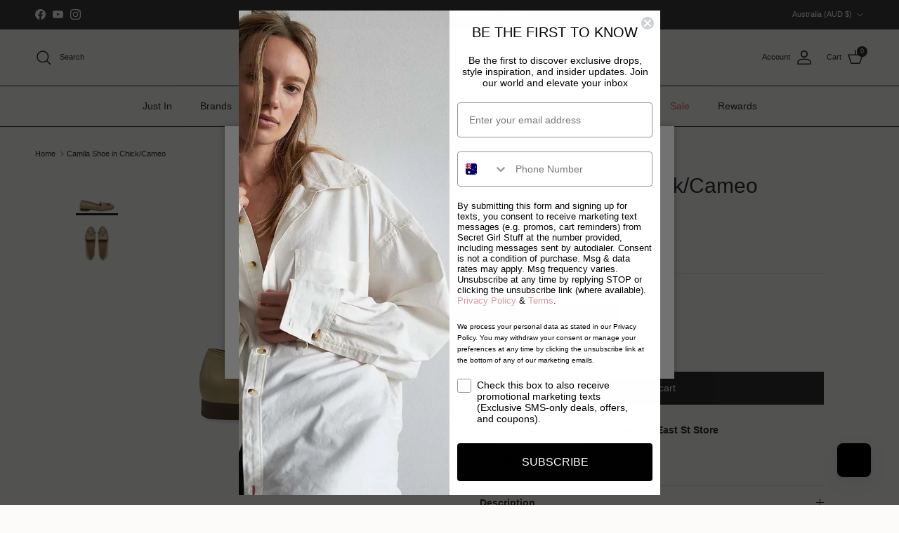

--- FILE ---
content_type: text/html; charset=utf-8
request_url: https://secretgirlstuff.com.au/products/camila-shoe-in-chick-cameo
body_size: 46684
content:
<!doctype html>
<html class="no-js" lang="en" dir="ltr">
<head><!--Content in content_for_header -->
<!--LayoutHub-Embed--><link rel="stylesheet" type="text/css" href="data:text/css;base64," media="all">
<!--LH--><!--/LayoutHub-Embed--><meta charset="utf-8">
<meta name="viewport" content="width=device-width,initial-scale=1">
<title>Bueno Shoes - Camila Shoe in Chick/Cameo - Womens Shoes &ndash; ELSHAM BOUTIQUE</title><link rel="canonical" href="https://secretgirlstuff.com.au/products/camila-shoe-in-chick-cameo"><link rel="icon" href="//secretgirlstuff.com.au/cdn/shop/files/SGS_FAVICON.jpg?crop=center&height=48&v=1660381138&width=48" type="image/jpg">
  <link rel="apple-touch-icon" href="//secretgirlstuff.com.au/cdn/shop/files/SGS_FAVICON.jpg?crop=center&height=180&v=1660381138&width=180"><meta name="description" content="A super soft slipper construction, perfect for all day wear. A statement chain detail on the vamp. European soft leather upper Leather lining and sock Synthetic outsole Handmade in Turkey Heel Height 1cm"><meta property="og:site_name" content="ELSHAM BOUTIQUE">
<meta property="og:url" content="https://secretgirlstuff.com.au/products/camila-shoe-in-chick-cameo">
<meta property="og:title" content="Bueno Shoes - Camila Shoe in Chick/Cameo - Womens Shoes">
<meta property="og:type" content="product">
<meta property="og:description" content="A super soft slipper construction, perfect for all day wear. A statement chain detail on the vamp. European soft leather upper Leather lining and sock Synthetic outsole Handmade in Turkey Heel Height 1cm"><meta property="og:image" content="http://secretgirlstuff.com.au/cdn/shop/files/CAMILA_CHICK_CAMEO_SIDE.png?crop=center&height=1200&v=1725808916&width=1200">
  <meta property="og:image:secure_url" content="https://secretgirlstuff.com.au/cdn/shop/files/CAMILA_CHICK_CAMEO_SIDE.png?crop=center&height=1200&v=1725808916&width=1200">
  <meta property="og:image:width" content="2048">
  <meta property="og:image:height" content="2048"><meta property="og:price:amount" content="169.95">
  <meta property="og:price:currency" content="AUD"><meta name="twitter:card" content="summary_large_image">
<meta name="twitter:title" content="Bueno Shoes - Camila Shoe in Chick/Cameo - Womens Shoes">
<meta name="twitter:description" content="A super soft slipper construction, perfect for all day wear. A statement chain detail on the vamp. European soft leather upper Leather lining and sock Synthetic outsole Handmade in Turkey Heel Height 1cm">
<style>@font-face {
  font-family: "Playfair Display";
  font-weight: 400;
  font-style: normal;
  font-display: fallback;
  src: url("//secretgirlstuff.com.au/cdn/fonts/playfair_display/playfairdisplay_n4.9980f3e16959dc89137cc1369bfc3ae98af1deb9.woff2") format("woff2"),
       url("//secretgirlstuff.com.au/cdn/fonts/playfair_display/playfairdisplay_n4.c562b7c8e5637886a811d2a017f9e023166064ee.woff") format("woff");
}
:root {
  --page-container-width:          2200px;
  --reading-container-width:       720px;
  --divider-opacity:               0.14;
  --gutter-large:                  30px;
  --gutter-desktop:                20px;
  --gutter-mobile:                 16px;
  --section-padding:               50px;
  --larger-section-padding:        80px;
  --larger-section-padding-mobile: 60px;
  --largest-section-padding:       110px;
  --aos-animate-duration:          0.6s;

  --base-font-family:              Helvetica, Arial, sans-serif;
  --base-font-weight:              400;
  --base-font-style:               normal;
  --heading-font-family:           Helvetica, Arial, sans-serif;
  --heading-font-weight:           400;
  --heading-font-style:            normal;
  --heading-font-letter-spacing:   normal;
  --logo-font-family:              "Playfair Display", serif;
  --logo-font-weight:              400;
  --logo-font-style:               normal;
  --nav-font-family:               Helvetica, Arial, sans-serif;
  --nav-font-weight:               400;
  --nav-font-style:                normal;

  --base-text-size:14px;
  --base-line-height:              1.6;
  --input-text-size:16px;
  --smaller-text-size-1:11px;
  --smaller-text-size-2:14px;
  --smaller-text-size-3:11px;
  --smaller-text-size-4:10px;
  --larger-text-size:30px;
  --super-large-text-size:53px;
  --super-large-mobile-text-size:24px;
  --larger-mobile-text-size:24px;
  --logo-text-size:29px;--btn-letter-spacing: normal;
    --btn-text-transform: none;
    --button-text-size: 14px;
    --quickbuy-button-text-size: 14px;
    --small-feature-link-font-size: 1em;
    --input-btn-padding-top: 13px;
    --input-btn-padding-bottom: 13px;--heading-text-transform:none;
  --nav-text-size:                      14px;
  --mobile-menu-font-weight:            600;

  --body-bg-color:                      252 251 249;
  --bg-color:                           252 251 249;
  --body-text-color:                    17 17 17;
  --text-color:                         17 17 17;

  --header-text-col:                    #111111;--header-text-hover-col:             var(--main-nav-link-hover-col);--header-bg-col:                     #fcfbf9;
  --heading-color:                     17 17 17;
  --body-heading-color:                17 17 17;
  --heading-divider-col:               #111111;

  --logo-col:                          #212121;
  --main-nav-bg:                       #fcfbf9;
  --main-nav-link-col:                 #111111;
  --main-nav-link-hover-col:           #171717;
  --main-nav-link-featured-col:        #df5641;

  --link-color:                        17 17 17;
  --body-link-color:                   17 17 17;

  --btn-bg-color:                        17 17 17;
  --btn-bg-hover-color:                  0 0 0;
  --btn-border-color:                    17 17 17;
  --btn-border-hover-color:              0 0 0;
  --btn-text-color:                      252 251 249;
  --btn-text-hover-color:                252 251 249;--btn-alt-bg-color:                    252 251 249;
  --btn-alt-text-color:                  17 17 17;
  --btn-alt-border-color:                17 17 17;
  --btn-alt-border-hover-color:          17 17 17;--btn-ter-bg-color:                    238 233 222;
  --btn-ter-text-color:                  0 0 0;
  --btn-ter-bg-hover-color:              17 17 17;
  --btn-ter-text-hover-color:            252 251 249;--btn-border-radius: 0;
    --btn-inspired-border-radius: 0;--color-scheme-default:                             #fcfbf9;
  --color-scheme-default-color:                       252 251 249;
  --color-scheme-default-text-color:                  17 17 17;
  --color-scheme-default-head-color:                  17 17 17;
  --color-scheme-default-link-color:                  17 17 17;
  --color-scheme-default-btn-text-color:              252 251 249;
  --color-scheme-default-btn-text-hover-color:        252 251 249;
  --color-scheme-default-btn-bg-color:                17 17 17;
  --color-scheme-default-btn-bg-hover-color:          0 0 0;
  --color-scheme-default-btn-border-color:            17 17 17;
  --color-scheme-default-btn-border-hover-color:      0 0 0;
  --color-scheme-default-btn-alt-text-color:          17 17 17;
  --color-scheme-default-btn-alt-bg-color:            252 251 249;
  --color-scheme-default-btn-alt-border-color:        17 17 17;
  --color-scheme-default-btn-alt-border-hover-color:  17 17 17;

  --color-scheme-1:                             #fcfbf9;
  --color-scheme-1-color:                       252 251 249;
  --color-scheme-1-text-color:                  17 17 17;
  --color-scheme-1-head-color:                  17 17 17;
  --color-scheme-1-link-color:                  17 17 17;
  --color-scheme-1-btn-text-color:              255 255 255;
  --color-scheme-1-btn-text-hover-color:        255 255 255;
  --color-scheme-1-btn-bg-color:                17 17 17;
  --color-scheme-1-btn-bg-hover-color:          17 17 17;
  --color-scheme-1-btn-border-color:            17 17 17;
  --color-scheme-1-btn-border-hover-color:      17 17 17;
  --color-scheme-1-btn-alt-text-color:          17 17 17;
  --color-scheme-1-btn-alt-bg-color:            255 255 255;
  --color-scheme-1-btn-alt-border-color:        17 17 17;
  --color-scheme-1-btn-alt-border-hover-color:  17 17 17;

  --color-scheme-2:                             #eef2f2;
  --color-scheme-2-color:                       238 242 242;
  --color-scheme-2-text-color:                  17 17 17;
  --color-scheme-2-head-color:                  17 17 17;
  --color-scheme-2-link-color:                  17 17 17;
  --color-scheme-2-btn-text-color:              17 17 17;
  --color-scheme-2-btn-text-hover-color:        17 17 17;
  --color-scheme-2-btn-bg-color:                255 255 255;
  --color-scheme-2-btn-bg-hover-color:          226 226 226;
  --color-scheme-2-btn-border-color:            255 255 255;
  --color-scheme-2-btn-border-hover-color:      226 226 226;
  --color-scheme-2-btn-alt-text-color:          17 17 17;
  --color-scheme-2-btn-alt-bg-color:            255 255 255;
  --color-scheme-2-btn-alt-border-color:        17 17 17;
  --color-scheme-2-btn-alt-border-hover-color:  17 17 17;

  /* Shop Pay payment terms */
  --payment-terms-background-color:    #fcfbf9;--quickbuy-bg: 252 251 249;--body-input-background-color:       rgb(var(--body-bg-color));
  --input-background-color:            rgb(var(--body-bg-color));
  --body-input-text-color:             var(--body-text-color);
  --input-text-color:                  var(--body-text-color);
  --body-input-border-color:           rgb(193, 193, 191);
  --input-border-color:                rgb(193, 193, 191);
  --input-border-color-hover:          rgb(123, 122, 121);
  --input-border-color-active:         rgb(17, 17, 17);

  --swatch-cross-svg:                  url("data:image/svg+xml,%3Csvg xmlns='http://www.w3.org/2000/svg' width='240' height='240' viewBox='0 0 24 24' fill='none' stroke='rgb(193, 193, 191)' stroke-width='0.09' preserveAspectRatio='none' %3E%3Cline x1='24' y1='0' x2='0' y2='24'%3E%3C/line%3E%3C/svg%3E");
  --swatch-cross-hover:                url("data:image/svg+xml,%3Csvg xmlns='http://www.w3.org/2000/svg' width='240' height='240' viewBox='0 0 24 24' fill='none' stroke='rgb(123, 122, 121)' stroke-width='0.09' preserveAspectRatio='none' %3E%3Cline x1='24' y1='0' x2='0' y2='24'%3E%3C/line%3E%3C/svg%3E");
  --swatch-cross-active:               url("data:image/svg+xml,%3Csvg xmlns='http://www.w3.org/2000/svg' width='240' height='240' viewBox='0 0 24 24' fill='none' stroke='rgb(17, 17, 17)' stroke-width='0.09' preserveAspectRatio='none' %3E%3Cline x1='24' y1='0' x2='0' y2='24'%3E%3C/line%3E%3C/svg%3E");

  --footer-divider-col:                #111111;
  --footer-text-col:                   17 17 17;
  --footer-heading-col:                17 17 17;
  --footer-bg-col:                     252 251 249;--product-label-overlay-justify: flex-start;--product-label-overlay-align: flex-start;--product-label-overlay-reduction-text:   #ffffff;
  --product-label-overlay-reduction-bg:     #b33323;
  --product-label-overlay-reduction-text-weight: 600;
  --product-label-overlay-stock-text:       #ffffff;
  --product-label-overlay-stock-bg:         #4c4c4b;
  --product-label-overlay-new-text:         #808284;
  --product-label-overlay-new-bg:           #ffffff;
  --product-label-overlay-meta-text:        #111111;
  --product-label-overlay-meta-bg:          #66ff65;
  --product-label-sale-text:                #df5641;
  --product-label-sold-text:                #df5641;
  --product-label-preorder-text:            #60a57e;

  --product-block-crop-align:               bottom;

  
  --product-block-price-align:              flex-start;
  --product-block-price-item-margin-start:  initial;
  --product-block-price-item-margin-end:    .5rem;
  

  
    --product-block-blend-bg: #fcfbf9;
    --product-block-blend-mode: darken;
  

  --collection-block-image-position:   center center;

  --swatch-picker-image-size:          70px;
  --swatch-crop-align:                 center center;

  --image-overlay-text-color:          255 255 255;--image-overlay-bg:                  rgba(23, 23, 23, 0.12);
  --image-overlay-shadow-start:        rgb(0 0 0 / 0.16);
  --image-overlay-box-opacity:         0.73;--product-inventory-ok-box-color:            #f2faf0;
  --product-inventory-ok-text-color:           #008060;
  --product-inventory-ok-icon-box-fill-color:  #fff;
  --product-inventory-low-box-color:           #fcf1cd;
  --product-inventory-low-text-color:          #dd9a1a;
  --product-inventory-low-icon-box-fill-color: #fff;
  --product-inventory-low-text-color-channels: 0, 128, 96;
  --product-inventory-ok-text-color-channels:  221, 154, 26;

  --rating-star-color: 246 165 41;--overlay-align-left: start;
    --overlay-align-right: end;}html[dir=rtl] {
  --overlay-right-text-m-left: 0;
  --overlay-right-text-m-right: auto;
  --overlay-left-shadow-left-left: 15%;
  --overlay-left-shadow-left-right: -50%;
  --overlay-left-shadow-right-left: -85%;
  --overlay-left-shadow-right-right: 0;
}::selection {
    background: rgb(var(--body-heading-color));
    color: rgb(var(--body-bg-color));
  }
  ::-moz-selection {
    background: rgb(var(--body-heading-color));
    color: rgb(var(--body-bg-color));
  }.use-color-scheme--default {
  --product-label-sale-text:           #df5641;
  --product-label-sold-text:           #df5641;
  --product-label-preorder-text:       #60a57e;
  --input-background-color:            rgb(var(--body-bg-color));
  --input-text-color:                  var(--body-input-text-color);
  --input-border-color:                rgb(193, 193, 191);
  --input-border-color-hover:          rgb(123, 122, 121);
  --input-border-color-active:         rgb(17, 17, 17);
}</style>

  <link href="//secretgirlstuff.com.au/cdn/shop/t/67/assets/main.css?v=59812818702299870031766103701" rel="stylesheet" type="text/css" media="all" />
<script>
    document.documentElement.className = document.documentElement.className.replace('no-js', 'js');

    window.theme = {
      info: {
        name: 'Symmetry',
        version: '8.1.1'
      },
      device: {
        hasTouch: window.matchMedia('(any-pointer: coarse)').matches,
        hasHover: window.matchMedia('(hover: hover)').matches
      },
      mediaQueries: {
        md: '(min-width: 768px)',
        productMediaCarouselBreak: '(min-width: 1041px)'
      },
      routes: {
        base: 'https://secretgirlstuff.com.au',
        cart: '/cart',
        cartAdd: '/cart/add.js',
        cartUpdate: '/cart/update.js',
        predictiveSearch: '/search/suggest'
      },
      strings: {
        cartTermsConfirmation: "You must agree to the terms and conditions before continuing.",
        cartItemsQuantityError: "You can only add [QUANTITY] of this item to your cart.",
        generalSearchViewAll: "View all search results",
        noStock: "Sold out",
        noVariant: "Unavailable",
        productsProductChooseA: "Choose a",
        generalSearchPages: "Pages",
        generalSearchNoResultsWithoutTerms: "Coming Soon...",
        shippingCalculator: {
          singleRate: "There is one shipping rate for this destination:",
          multipleRates: "There are multiple shipping rates for this destination:",
          noRates: "We do not ship to this destination."
        },
        regularPrice: "Regular price",
        salePrice: "Sale price"
      },
      settings: {
        moneyWithCurrencyFormat: "${{amount}} AUD",
        cartType: "drawer",
        afterAddToCart: "drawer",
        quickbuyStyle: "off",
        externalLinksNewTab: true,
        internalLinksSmoothScroll: true
      }
    }

    theme.inlineNavigationCheck = function() {
      var pageHeader = document.querySelector('.pageheader'),
          inlineNavContainer = pageHeader.querySelector('.logo-area__left__inner'),
          inlineNav = inlineNavContainer.querySelector('.navigation--left');
      if (inlineNav && getComputedStyle(inlineNav).display != 'none') {
        var inlineMenuCentered = document.querySelector('.pageheader--layout-inline-menu-center'),
            logoContainer = document.querySelector('.logo-area__middle__inner');
        if(inlineMenuCentered) {
          var rightWidth = document.querySelector('.logo-area__right__inner').clientWidth,
              middleWidth = logoContainer.clientWidth,
              logoArea = document.querySelector('.logo-area'),
              computedLogoAreaStyle = getComputedStyle(logoArea),
              logoAreaInnerWidth = logoArea.clientWidth - Math.ceil(parseFloat(computedLogoAreaStyle.paddingLeft)) - Math.ceil(parseFloat(computedLogoAreaStyle.paddingRight)),
              availableNavWidth = logoAreaInnerWidth - Math.max(rightWidth, middleWidth) * 2 - 40;
          inlineNavContainer.style.maxWidth = availableNavWidth + 'px';
        }

        var firstInlineNavLink = inlineNav.querySelector('.navigation__item:first-child'),
            lastInlineNavLink = inlineNav.querySelector('.navigation__item:last-child');
        if (lastInlineNavLink) {
          var inlineNavWidth = null;
          if(document.querySelector('html[dir=rtl]')) {
            inlineNavWidth = firstInlineNavLink.offsetLeft - lastInlineNavLink.offsetLeft + firstInlineNavLink.offsetWidth;
          } else {
            inlineNavWidth = lastInlineNavLink.offsetLeft - firstInlineNavLink.offsetLeft + lastInlineNavLink.offsetWidth;
          }
          if (inlineNavContainer.offsetWidth >= inlineNavWidth) {
            pageHeader.classList.add('pageheader--layout-inline-permitted');
            var tallLogo = logoContainer.clientHeight > lastInlineNavLink.clientHeight + 20;
            if (tallLogo) {
              inlineNav.classList.add('navigation--tight-underline');
            } else {
              inlineNav.classList.remove('navigation--tight-underline');
            }
          } else {
            pageHeader.classList.remove('pageheader--layout-inline-permitted');
          }
        }
      }
    };

    theme.setInitialHeaderHeightProperty = () => {
      const section = document.querySelector('.section-header');
      if (section) {
        document.documentElement.style.setProperty('--theme-header-height', Math.ceil(section.clientHeight) + 'px');
      }
    };
  </script>

  <script src="//secretgirlstuff.com.au/cdn/shop/t/67/assets/main.js?v=25831844697274821701766103701" defer></script>
    <script src="//secretgirlstuff.com.au/cdn/shop/t/67/assets/animate-on-scroll.js?v=15249566486942820451766103693" defer></script>
    <link href="//secretgirlstuff.com.au/cdn/shop/t/67/assets/animate-on-scroll.css?v=135962721104954213331766103693" rel="stylesheet" type="text/css" media="all" />
  

  <script>window.performance && window.performance.mark && window.performance.mark('shopify.content_for_header.start');</script><meta name="google-site-verification" content="ESlCkOQ4TJvpVPAJgpIPMG7dzpQYisiBqoC76vj2RX8">
<meta id="shopify-digital-wallet" name="shopify-digital-wallet" content="/16995067/digital_wallets/dialog">
<meta name="shopify-checkout-api-token" content="35d77361e14bb0afc3d34db7471ddbe8">
<meta id="in-context-paypal-metadata" data-shop-id="16995067" data-venmo-supported="false" data-environment="production" data-locale="en_US" data-paypal-v4="true" data-currency="AUD">
<link rel="alternate" type="application/json+oembed" href="https://secretgirlstuff.com.au/products/camila-shoe-in-chick-cameo.oembed">
<script async="async" src="/checkouts/internal/preloads.js?locale=en-AU"></script>
<link rel="preconnect" href="https://shop.app" crossorigin="anonymous">
<script async="async" src="https://shop.app/checkouts/internal/preloads.js?locale=en-AU&shop_id=16995067" crossorigin="anonymous"></script>
<script id="apple-pay-shop-capabilities" type="application/json">{"shopId":16995067,"countryCode":"AU","currencyCode":"AUD","merchantCapabilities":["supports3DS"],"merchantId":"gid:\/\/shopify\/Shop\/16995067","merchantName":"ELSHAM BOUTIQUE","requiredBillingContactFields":["postalAddress","email","phone"],"requiredShippingContactFields":["postalAddress","email","phone"],"shippingType":"shipping","supportedNetworks":["visa","masterCard","amex","jcb"],"total":{"type":"pending","label":"ELSHAM BOUTIQUE","amount":"1.00"},"shopifyPaymentsEnabled":true,"supportsSubscriptions":true}</script>
<script id="shopify-features" type="application/json">{"accessToken":"35d77361e14bb0afc3d34db7471ddbe8","betas":["rich-media-storefront-analytics"],"domain":"secretgirlstuff.com.au","predictiveSearch":true,"shopId":16995067,"locale":"en"}</script>
<script>var Shopify = Shopify || {};
Shopify.shop = "secretgirlstuff.myshopify.com";
Shopify.locale = "en";
Shopify.currency = {"active":"AUD","rate":"1.0"};
Shopify.country = "AU";
Shopify.theme = {"name":"DEC_Symmetry 8.1.1_EB","id":183962108183,"schema_name":"Symmetry","schema_version":"8.1.1","theme_store_id":568,"role":"main"};
Shopify.theme.handle = "null";
Shopify.theme.style = {"id":null,"handle":null};
Shopify.cdnHost = "secretgirlstuff.com.au/cdn";
Shopify.routes = Shopify.routes || {};
Shopify.routes.root = "/";</script>
<script type="module">!function(o){(o.Shopify=o.Shopify||{}).modules=!0}(window);</script>
<script>!function(o){function n(){var o=[];function n(){o.push(Array.prototype.slice.apply(arguments))}return n.q=o,n}var t=o.Shopify=o.Shopify||{};t.loadFeatures=n(),t.autoloadFeatures=n()}(window);</script>
<script>
  window.ShopifyPay = window.ShopifyPay || {};
  window.ShopifyPay.apiHost = "shop.app\/pay";
  window.ShopifyPay.redirectState = null;
</script>
<script id="shop-js-analytics" type="application/json">{"pageType":"product"}</script>
<script defer="defer" async type="module" src="//secretgirlstuff.com.au/cdn/shopifycloud/shop-js/modules/v2/client.init-shop-cart-sync_BdyHc3Nr.en.esm.js"></script>
<script defer="defer" async type="module" src="//secretgirlstuff.com.au/cdn/shopifycloud/shop-js/modules/v2/chunk.common_Daul8nwZ.esm.js"></script>
<script type="module">
  await import("//secretgirlstuff.com.au/cdn/shopifycloud/shop-js/modules/v2/client.init-shop-cart-sync_BdyHc3Nr.en.esm.js");
await import("//secretgirlstuff.com.au/cdn/shopifycloud/shop-js/modules/v2/chunk.common_Daul8nwZ.esm.js");

  window.Shopify.SignInWithShop?.initShopCartSync?.({"fedCMEnabled":true,"windoidEnabled":true});

</script>
<script>
  window.Shopify = window.Shopify || {};
  if (!window.Shopify.featureAssets) window.Shopify.featureAssets = {};
  window.Shopify.featureAssets['shop-js'] = {"shop-cart-sync":["modules/v2/client.shop-cart-sync_QYOiDySF.en.esm.js","modules/v2/chunk.common_Daul8nwZ.esm.js"],"init-fed-cm":["modules/v2/client.init-fed-cm_DchLp9rc.en.esm.js","modules/v2/chunk.common_Daul8nwZ.esm.js"],"shop-button":["modules/v2/client.shop-button_OV7bAJc5.en.esm.js","modules/v2/chunk.common_Daul8nwZ.esm.js"],"init-windoid":["modules/v2/client.init-windoid_DwxFKQ8e.en.esm.js","modules/v2/chunk.common_Daul8nwZ.esm.js"],"shop-cash-offers":["modules/v2/client.shop-cash-offers_DWtL6Bq3.en.esm.js","modules/v2/chunk.common_Daul8nwZ.esm.js","modules/v2/chunk.modal_CQq8HTM6.esm.js"],"shop-toast-manager":["modules/v2/client.shop-toast-manager_CX9r1SjA.en.esm.js","modules/v2/chunk.common_Daul8nwZ.esm.js"],"init-shop-email-lookup-coordinator":["modules/v2/client.init-shop-email-lookup-coordinator_UhKnw74l.en.esm.js","modules/v2/chunk.common_Daul8nwZ.esm.js"],"pay-button":["modules/v2/client.pay-button_DzxNnLDY.en.esm.js","modules/v2/chunk.common_Daul8nwZ.esm.js"],"avatar":["modules/v2/client.avatar_BTnouDA3.en.esm.js"],"init-shop-cart-sync":["modules/v2/client.init-shop-cart-sync_BdyHc3Nr.en.esm.js","modules/v2/chunk.common_Daul8nwZ.esm.js"],"shop-login-button":["modules/v2/client.shop-login-button_D8B466_1.en.esm.js","modules/v2/chunk.common_Daul8nwZ.esm.js","modules/v2/chunk.modal_CQq8HTM6.esm.js"],"init-customer-accounts-sign-up":["modules/v2/client.init-customer-accounts-sign-up_C8fpPm4i.en.esm.js","modules/v2/client.shop-login-button_D8B466_1.en.esm.js","modules/v2/chunk.common_Daul8nwZ.esm.js","modules/v2/chunk.modal_CQq8HTM6.esm.js"],"init-shop-for-new-customer-accounts":["modules/v2/client.init-shop-for-new-customer-accounts_CVTO0Ztu.en.esm.js","modules/v2/client.shop-login-button_D8B466_1.en.esm.js","modules/v2/chunk.common_Daul8nwZ.esm.js","modules/v2/chunk.modal_CQq8HTM6.esm.js"],"init-customer-accounts":["modules/v2/client.init-customer-accounts_dRgKMfrE.en.esm.js","modules/v2/client.shop-login-button_D8B466_1.en.esm.js","modules/v2/chunk.common_Daul8nwZ.esm.js","modules/v2/chunk.modal_CQq8HTM6.esm.js"],"shop-follow-button":["modules/v2/client.shop-follow-button_CkZpjEct.en.esm.js","modules/v2/chunk.common_Daul8nwZ.esm.js","modules/v2/chunk.modal_CQq8HTM6.esm.js"],"lead-capture":["modules/v2/client.lead-capture_BntHBhfp.en.esm.js","modules/v2/chunk.common_Daul8nwZ.esm.js","modules/v2/chunk.modal_CQq8HTM6.esm.js"],"checkout-modal":["modules/v2/client.checkout-modal_CfxcYbTm.en.esm.js","modules/v2/chunk.common_Daul8nwZ.esm.js","modules/v2/chunk.modal_CQq8HTM6.esm.js"],"shop-login":["modules/v2/client.shop-login_Da4GZ2H6.en.esm.js","modules/v2/chunk.common_Daul8nwZ.esm.js","modules/v2/chunk.modal_CQq8HTM6.esm.js"],"payment-terms":["modules/v2/client.payment-terms_MV4M3zvL.en.esm.js","modules/v2/chunk.common_Daul8nwZ.esm.js","modules/v2/chunk.modal_CQq8HTM6.esm.js"]};
</script>
<script>(function() {
  var isLoaded = false;
  function asyncLoad() {
    if (isLoaded) return;
    isLoaded = true;
    var urls = ["https:\/\/cdncozyantitheft.addons.business\/js\/script_tags\/secretgirlstuff\/kJaBPQSEKD1jm7byyydeFshaqVdPtDCU.js?shop=secretgirlstuff.myshopify.com","https:\/\/app.layouthub.com\/shopify\/layouthub.js?shop=secretgirlstuff.myshopify.com"];
    for (var i = 0; i < urls.length; i++) {
      var s = document.createElement('script');
      s.type = 'text/javascript';
      s.async = true;
      s.src = urls[i];
      var x = document.getElementsByTagName('script')[0];
      x.parentNode.insertBefore(s, x);
    }
  };
  if(window.attachEvent) {
    window.attachEvent('onload', asyncLoad);
  } else {
    window.addEventListener('load', asyncLoad, false);
  }
})();</script>
<script id="__st">var __st={"a":16995067,"offset":36000,"reqid":"8c2dcc36-4745-4588-b18e-a1caf222b117-1768942924","pageurl":"secretgirlstuff.com.au\/products\/camila-shoe-in-chick-cameo","u":"123c22022e34","p":"product","rtyp":"product","rid":6938965737534};</script>
<script>window.ShopifyPaypalV4VisibilityTracking = true;</script>
<script id="captcha-bootstrap">!function(){'use strict';const t='contact',e='account',n='new_comment',o=[[t,t],['blogs',n],['comments',n],[t,'customer']],c=[[e,'customer_login'],[e,'guest_login'],[e,'recover_customer_password'],[e,'create_customer']],r=t=>t.map((([t,e])=>`form[action*='/${t}']:not([data-nocaptcha='true']) input[name='form_type'][value='${e}']`)).join(','),a=t=>()=>t?[...document.querySelectorAll(t)].map((t=>t.form)):[];function s(){const t=[...o],e=r(t);return a(e)}const i='password',u='form_key',d=['recaptcha-v3-token','g-recaptcha-response','h-captcha-response',i],f=()=>{try{return window.sessionStorage}catch{return}},m='__shopify_v',_=t=>t.elements[u];function p(t,e,n=!1){try{const o=window.sessionStorage,c=JSON.parse(o.getItem(e)),{data:r}=function(t){const{data:e,action:n}=t;return t[m]||n?{data:e,action:n}:{data:t,action:n}}(c);for(const[e,n]of Object.entries(r))t.elements[e]&&(t.elements[e].value=n);n&&o.removeItem(e)}catch(o){console.error('form repopulation failed',{error:o})}}const l='form_type',E='cptcha';function T(t){t.dataset[E]=!0}const w=window,h=w.document,L='Shopify',v='ce_forms',y='captcha';let A=!1;((t,e)=>{const n=(g='f06e6c50-85a8-45c8-87d0-21a2b65856fe',I='https://cdn.shopify.com/shopifycloud/storefront-forms-hcaptcha/ce_storefront_forms_captcha_hcaptcha.v1.5.2.iife.js',D={infoText:'Protected by hCaptcha',privacyText:'Privacy',termsText:'Terms'},(t,e,n)=>{const o=w[L][v],c=o.bindForm;if(c)return c(t,g,e,D).then(n);var r;o.q.push([[t,g,e,D],n]),r=I,A||(h.body.append(Object.assign(h.createElement('script'),{id:'captcha-provider',async:!0,src:r})),A=!0)});var g,I,D;w[L]=w[L]||{},w[L][v]=w[L][v]||{},w[L][v].q=[],w[L][y]=w[L][y]||{},w[L][y].protect=function(t,e){n(t,void 0,e),T(t)},Object.freeze(w[L][y]),function(t,e,n,w,h,L){const[v,y,A,g]=function(t,e,n){const i=e?o:[],u=t?c:[],d=[...i,...u],f=r(d),m=r(i),_=r(d.filter((([t,e])=>n.includes(e))));return[a(f),a(m),a(_),s()]}(w,h,L),I=t=>{const e=t.target;return e instanceof HTMLFormElement?e:e&&e.form},D=t=>v().includes(t);t.addEventListener('submit',(t=>{const e=I(t);if(!e)return;const n=D(e)&&!e.dataset.hcaptchaBound&&!e.dataset.recaptchaBound,o=_(e),c=g().includes(e)&&(!o||!o.value);(n||c)&&t.preventDefault(),c&&!n&&(function(t){try{if(!f())return;!function(t){const e=f();if(!e)return;const n=_(t);if(!n)return;const o=n.value;o&&e.removeItem(o)}(t);const e=Array.from(Array(32),(()=>Math.random().toString(36)[2])).join('');!function(t,e){_(t)||t.append(Object.assign(document.createElement('input'),{type:'hidden',name:u})),t.elements[u].value=e}(t,e),function(t,e){const n=f();if(!n)return;const o=[...t.querySelectorAll(`input[type='${i}']`)].map((({name:t})=>t)),c=[...d,...o],r={};for(const[a,s]of new FormData(t).entries())c.includes(a)||(r[a]=s);n.setItem(e,JSON.stringify({[m]:1,action:t.action,data:r}))}(t,e)}catch(e){console.error('failed to persist form',e)}}(e),e.submit())}));const S=(t,e)=>{t&&!t.dataset[E]&&(n(t,e.some((e=>e===t))),T(t))};for(const o of['focusin','change'])t.addEventListener(o,(t=>{const e=I(t);D(e)&&S(e,y())}));const B=e.get('form_key'),M=e.get(l),P=B&&M;t.addEventListener('DOMContentLoaded',(()=>{const t=y();if(P)for(const e of t)e.elements[l].value===M&&p(e,B);[...new Set([...A(),...v().filter((t=>'true'===t.dataset.shopifyCaptcha))])].forEach((e=>S(e,t)))}))}(h,new URLSearchParams(w.location.search),n,t,e,['guest_login'])})(!0,!0)}();</script>
<script integrity="sha256-4kQ18oKyAcykRKYeNunJcIwy7WH5gtpwJnB7kiuLZ1E=" data-source-attribution="shopify.loadfeatures" defer="defer" src="//secretgirlstuff.com.au/cdn/shopifycloud/storefront/assets/storefront/load_feature-a0a9edcb.js" crossorigin="anonymous"></script>
<script crossorigin="anonymous" defer="defer" src="//secretgirlstuff.com.au/cdn/shopifycloud/storefront/assets/shopify_pay/storefront-65b4c6d7.js?v=20250812"></script>
<script data-source-attribution="shopify.dynamic_checkout.dynamic.init">var Shopify=Shopify||{};Shopify.PaymentButton=Shopify.PaymentButton||{isStorefrontPortableWallets:!0,init:function(){window.Shopify.PaymentButton.init=function(){};var t=document.createElement("script");t.src="https://secretgirlstuff.com.au/cdn/shopifycloud/portable-wallets/latest/portable-wallets.en.js",t.type="module",document.head.appendChild(t)}};
</script>
<script data-source-attribution="shopify.dynamic_checkout.buyer_consent">
  function portableWalletsHideBuyerConsent(e){var t=document.getElementById("shopify-buyer-consent"),n=document.getElementById("shopify-subscription-policy-button");t&&n&&(t.classList.add("hidden"),t.setAttribute("aria-hidden","true"),n.removeEventListener("click",e))}function portableWalletsShowBuyerConsent(e){var t=document.getElementById("shopify-buyer-consent"),n=document.getElementById("shopify-subscription-policy-button");t&&n&&(t.classList.remove("hidden"),t.removeAttribute("aria-hidden"),n.addEventListener("click",e))}window.Shopify?.PaymentButton&&(window.Shopify.PaymentButton.hideBuyerConsent=portableWalletsHideBuyerConsent,window.Shopify.PaymentButton.showBuyerConsent=portableWalletsShowBuyerConsent);
</script>
<script data-source-attribution="shopify.dynamic_checkout.cart.bootstrap">document.addEventListener("DOMContentLoaded",(function(){function t(){return document.querySelector("shopify-accelerated-checkout-cart, shopify-accelerated-checkout")}if(t())Shopify.PaymentButton.init();else{new MutationObserver((function(e,n){t()&&(Shopify.PaymentButton.init(),n.disconnect())})).observe(document.body,{childList:!0,subtree:!0})}}));
</script>
<link id="shopify-accelerated-checkout-styles" rel="stylesheet" media="screen" href="https://secretgirlstuff.com.au/cdn/shopifycloud/portable-wallets/latest/accelerated-checkout-backwards-compat.css" crossorigin="anonymous">
<style id="shopify-accelerated-checkout-cart">
        #shopify-buyer-consent {
  margin-top: 1em;
  display: inline-block;
  width: 100%;
}

#shopify-buyer-consent.hidden {
  display: none;
}

#shopify-subscription-policy-button {
  background: none;
  border: none;
  padding: 0;
  text-decoration: underline;
  font-size: inherit;
  cursor: pointer;
}

#shopify-subscription-policy-button::before {
  box-shadow: none;
}

      </style>
<script id="sections-script" data-sections="related-products,footer" defer="defer" src="//secretgirlstuff.com.au/cdn/shop/t/67/compiled_assets/scripts.js?v=24834"></script>
<script>window.performance && window.performance.mark && window.performance.mark('shopify.content_for_header.end');</script>
<!-- CC Custom Head Start --><!-- CC Custom Head End --><!-- BEGIN app block: shopify://apps/klaviyo-email-marketing-sms/blocks/klaviyo-onsite-embed/2632fe16-c075-4321-a88b-50b567f42507 -->












  <script async src="https://static.klaviyo.com/onsite/js/VXBfbz/klaviyo.js?company_id=VXBfbz"></script>
  <script>!function(){if(!window.klaviyo){window._klOnsite=window._klOnsite||[];try{window.klaviyo=new Proxy({},{get:function(n,i){return"push"===i?function(){var n;(n=window._klOnsite).push.apply(n,arguments)}:function(){for(var n=arguments.length,o=new Array(n),w=0;w<n;w++)o[w]=arguments[w];var t="function"==typeof o[o.length-1]?o.pop():void 0,e=new Promise((function(n){window._klOnsite.push([i].concat(o,[function(i){t&&t(i),n(i)}]))}));return e}}})}catch(n){window.klaviyo=window.klaviyo||[],window.klaviyo.push=function(){var n;(n=window._klOnsite).push.apply(n,arguments)}}}}();</script>

  
    <script id="viewed_product">
      if (item == null) {
        var _learnq = _learnq || [];

        var MetafieldReviews = null
        var MetafieldYotpoRating = null
        var MetafieldYotpoCount = null
        var MetafieldLooxRating = null
        var MetafieldLooxCount = null
        var okendoProduct = null
        var okendoProductReviewCount = null
        var okendoProductReviewAverageValue = null
        try {
          // The following fields are used for Customer Hub recently viewed in order to add reviews.
          // This information is not part of __kla_viewed. Instead, it is part of __kla_viewed_reviewed_items
          MetafieldReviews = {};
          MetafieldYotpoRating = null
          MetafieldYotpoCount = null
          MetafieldLooxRating = null
          MetafieldLooxCount = null

          okendoProduct = null
          // If the okendo metafield is not legacy, it will error, which then requires the new json formatted data
          if (okendoProduct && 'error' in okendoProduct) {
            okendoProduct = null
          }
          okendoProductReviewCount = okendoProduct ? okendoProduct.reviewCount : null
          okendoProductReviewAverageValue = okendoProduct ? okendoProduct.reviewAverageValue : null
        } catch (error) {
          console.error('Error in Klaviyo onsite reviews tracking:', error);
        }

        var item = {
          Name: "Camila Shoe in Chick\/Cameo",
          ProductID: 6938965737534,
          Categories: ["5 Ways To Elevate Your Weekend Style","Best Selling Products","Bueno Shoes","Flats","Flats","New Accessories","Shoes"],
          ImageURL: "https://secretgirlstuff.com.au/cdn/shop/files/CAMILA_CHICK_CAMEO_SIDE_grande.png?v=1725808916",
          URL: "https://secretgirlstuff.com.au/products/camila-shoe-in-chick-cameo",
          Brand: "Bueno Shoes",
          Price: "$169.95",
          Value: "169.95",
          CompareAtPrice: "$0.00"
        };
        _learnq.push(['track', 'Viewed Product', item]);
        _learnq.push(['trackViewedItem', {
          Title: item.Name,
          ItemId: item.ProductID,
          Categories: item.Categories,
          ImageUrl: item.ImageURL,
          Url: item.URL,
          Metadata: {
            Brand: item.Brand,
            Price: item.Price,
            Value: item.Value,
            CompareAtPrice: item.CompareAtPrice
          },
          metafields:{
            reviews: MetafieldReviews,
            yotpo:{
              rating: MetafieldYotpoRating,
              count: MetafieldYotpoCount,
            },
            loox:{
              rating: MetafieldLooxRating,
              count: MetafieldLooxCount,
            },
            okendo: {
              rating: okendoProductReviewAverageValue,
              count: okendoProductReviewCount,
            }
          }
        }]);
      }
    </script>
  




  <script>
    window.klaviyoReviewsProductDesignMode = false
  </script>





  <!-- BEGIN app snippet: customer-hub-replace-links -->
<script>
  function replaceAccountLinks() {
    const selector =
      'a[href$="/account/login"], a[href$="/account"], a[href^="https://shopify.com/"][href*="/account"], a[href*="/customer_identity/redirect"], a[href*="/customer_authentication/redirect"], a[href$="/account';
    const accountLinksNodes = document.querySelectorAll(selector);
    for (const node of accountLinksNodes) {
      const ignore = node.dataset.kHubIgnore !== undefined && node.dataset.kHubIgnore !== 'false';
      if (!ignore) {
        // Any login links to Shopify's account system, point them at the customer hub instead.
        node.href = '#k-hub';
        /**
         * There are some themes which apply a page transition on every click of an anchor tag (usually a fade-out) that's supposed to be faded back in when the next page loads.
         * However, since clicking the k-hub link doesn't trigger a page load, the page gets stuck on a blank screen.
         * Luckily, these themes usually have a className you can add to links to skip the transition.
         * Let's hope that all such themes are consistent/copy each other and just proactively add those classNames when we replace the link.
         **/
        node.classList.add('no-transition', 'js-no-transition');
      }
    }
  }

  
    if (document.readyState === 'complete') {
      replaceAccountLinks();
    } else {
      const controller = new AbortController();
      document.addEventListener(
        'readystatechange',
        () => {
          replaceAccountLinks(); // try to replace links both during `interactive` state and `complete` state
          if (document.readyState === 'complete') {
            // readystatechange can fire with "complete" multiple times per page load, so make sure we're not duplicating effort
            // by removing the listener afterwards.
            controller.abort();
          }
        },
        { signal: controller.signal },
      );
    }
  
</script>
<!-- END app snippet -->



<!-- END app block --><!-- BEGIN app block: shopify://apps/gorgias-live-chat-helpdesk/blocks/gorgias/a66db725-7b96-4e3f-916e-6c8e6f87aaaa -->
<script defer data-gorgias-loader-chat src="https://config.gorgias.chat/bundle-loader/shopify/secretgirlstuff.myshopify.com"></script>


<script defer data-gorgias-loader-convert  src="https://content.9gtb.com/loader.js"></script>


<script defer data-gorgias-loader-mailto-replace  src="https://config.gorgias.help/api/contact-forms/replace-mailto-script.js?shopName=secretgirlstuff"></script>


<!-- END app block --><script src="https://cdn.shopify.com/extensions/019bdd02-8c85-7130-93a6-684a6cd86e25/smile-io-271/assets/smile-loader.js" type="text/javascript" defer="defer"></script>
<script src="https://cdn.shopify.com/extensions/019b09dd-709f-7233-8c82-cc4081277048/klaviyo-email-marketing-44/assets/app.js" type="text/javascript" defer="defer"></script>
<link href="https://cdn.shopify.com/extensions/019b09dd-709f-7233-8c82-cc4081277048/klaviyo-email-marketing-44/assets/app.css" rel="stylesheet" type="text/css" media="all">
<script src="https://cdn.shopify.com/extensions/019b54be-00c6-7f65-96e3-4dcfe0387744/avada-app-38/assets/aov-cart-drawer.js" type="text/javascript" defer="defer"></script>
<link href="https://monorail-edge.shopifysvc.com" rel="dns-prefetch">
<script>(function(){if ("sendBeacon" in navigator && "performance" in window) {try {var session_token_from_headers = performance.getEntriesByType('navigation')[0].serverTiming.find(x => x.name == '_s').description;} catch {var session_token_from_headers = undefined;}var session_cookie_matches = document.cookie.match(/_shopify_s=([^;]*)/);var session_token_from_cookie = session_cookie_matches && session_cookie_matches.length === 2 ? session_cookie_matches[1] : "";var session_token = session_token_from_headers || session_token_from_cookie || "";function handle_abandonment_event(e) {var entries = performance.getEntries().filter(function(entry) {return /monorail-edge.shopifysvc.com/.test(entry.name);});if (!window.abandonment_tracked && entries.length === 0) {window.abandonment_tracked = true;var currentMs = Date.now();var navigation_start = performance.timing.navigationStart;var payload = {shop_id: 16995067,url: window.location.href,navigation_start,duration: currentMs - navigation_start,session_token,page_type: "product"};window.navigator.sendBeacon("https://monorail-edge.shopifysvc.com/v1/produce", JSON.stringify({schema_id: "online_store_buyer_site_abandonment/1.1",payload: payload,metadata: {event_created_at_ms: currentMs,event_sent_at_ms: currentMs}}));}}window.addEventListener('pagehide', handle_abandonment_event);}}());</script>
<script id="web-pixels-manager-setup">(function e(e,d,r,n,o){if(void 0===o&&(o={}),!Boolean(null===(a=null===(i=window.Shopify)||void 0===i?void 0:i.analytics)||void 0===a?void 0:a.replayQueue)){var i,a;window.Shopify=window.Shopify||{};var t=window.Shopify;t.analytics=t.analytics||{};var s=t.analytics;s.replayQueue=[],s.publish=function(e,d,r){return s.replayQueue.push([e,d,r]),!0};try{self.performance.mark("wpm:start")}catch(e){}var l=function(){var e={modern:/Edge?\/(1{2}[4-9]|1[2-9]\d|[2-9]\d{2}|\d{4,})\.\d+(\.\d+|)|Firefox\/(1{2}[4-9]|1[2-9]\d|[2-9]\d{2}|\d{4,})\.\d+(\.\d+|)|Chrom(ium|e)\/(9{2}|\d{3,})\.\d+(\.\d+|)|(Maci|X1{2}).+ Version\/(15\.\d+|(1[6-9]|[2-9]\d|\d{3,})\.\d+)([,.]\d+|)( \(\w+\)|)( Mobile\/\w+|) Safari\/|Chrome.+OPR\/(9{2}|\d{3,})\.\d+\.\d+|(CPU[ +]OS|iPhone[ +]OS|CPU[ +]iPhone|CPU IPhone OS|CPU iPad OS)[ +]+(15[._]\d+|(1[6-9]|[2-9]\d|\d{3,})[._]\d+)([._]\d+|)|Android:?[ /-](13[3-9]|1[4-9]\d|[2-9]\d{2}|\d{4,})(\.\d+|)(\.\d+|)|Android.+Firefox\/(13[5-9]|1[4-9]\d|[2-9]\d{2}|\d{4,})\.\d+(\.\d+|)|Android.+Chrom(ium|e)\/(13[3-9]|1[4-9]\d|[2-9]\d{2}|\d{4,})\.\d+(\.\d+|)|SamsungBrowser\/([2-9]\d|\d{3,})\.\d+/,legacy:/Edge?\/(1[6-9]|[2-9]\d|\d{3,})\.\d+(\.\d+|)|Firefox\/(5[4-9]|[6-9]\d|\d{3,})\.\d+(\.\d+|)|Chrom(ium|e)\/(5[1-9]|[6-9]\d|\d{3,})\.\d+(\.\d+|)([\d.]+$|.*Safari\/(?![\d.]+ Edge\/[\d.]+$))|(Maci|X1{2}).+ Version\/(10\.\d+|(1[1-9]|[2-9]\d|\d{3,})\.\d+)([,.]\d+|)( \(\w+\)|)( Mobile\/\w+|) Safari\/|Chrome.+OPR\/(3[89]|[4-9]\d|\d{3,})\.\d+\.\d+|(CPU[ +]OS|iPhone[ +]OS|CPU[ +]iPhone|CPU IPhone OS|CPU iPad OS)[ +]+(10[._]\d+|(1[1-9]|[2-9]\d|\d{3,})[._]\d+)([._]\d+|)|Android:?[ /-](13[3-9]|1[4-9]\d|[2-9]\d{2}|\d{4,})(\.\d+|)(\.\d+|)|Mobile Safari.+OPR\/([89]\d|\d{3,})\.\d+\.\d+|Android.+Firefox\/(13[5-9]|1[4-9]\d|[2-9]\d{2}|\d{4,})\.\d+(\.\d+|)|Android.+Chrom(ium|e)\/(13[3-9]|1[4-9]\d|[2-9]\d{2}|\d{4,})\.\d+(\.\d+|)|Android.+(UC? ?Browser|UCWEB|U3)[ /]?(15\.([5-9]|\d{2,})|(1[6-9]|[2-9]\d|\d{3,})\.\d+)\.\d+|SamsungBrowser\/(5\.\d+|([6-9]|\d{2,})\.\d+)|Android.+MQ{2}Browser\/(14(\.(9|\d{2,})|)|(1[5-9]|[2-9]\d|\d{3,})(\.\d+|))(\.\d+|)|K[Aa][Ii]OS\/(3\.\d+|([4-9]|\d{2,})\.\d+)(\.\d+|)/},d=e.modern,r=e.legacy,n=navigator.userAgent;return n.match(d)?"modern":n.match(r)?"legacy":"unknown"}(),u="modern"===l?"modern":"legacy",c=(null!=n?n:{modern:"",legacy:""})[u],f=function(e){return[e.baseUrl,"/wpm","/b",e.hashVersion,"modern"===e.buildTarget?"m":"l",".js"].join("")}({baseUrl:d,hashVersion:r,buildTarget:u}),m=function(e){var d=e.version,r=e.bundleTarget,n=e.surface,o=e.pageUrl,i=e.monorailEndpoint;return{emit:function(e){var a=e.status,t=e.errorMsg,s=(new Date).getTime(),l=JSON.stringify({metadata:{event_sent_at_ms:s},events:[{schema_id:"web_pixels_manager_load/3.1",payload:{version:d,bundle_target:r,page_url:o,status:a,surface:n,error_msg:t},metadata:{event_created_at_ms:s}}]});if(!i)return console&&console.warn&&console.warn("[Web Pixels Manager] No Monorail endpoint provided, skipping logging."),!1;try{return self.navigator.sendBeacon.bind(self.navigator)(i,l)}catch(e){}var u=new XMLHttpRequest;try{return u.open("POST",i,!0),u.setRequestHeader("Content-Type","text/plain"),u.send(l),!0}catch(e){return console&&console.warn&&console.warn("[Web Pixels Manager] Got an unhandled error while logging to Monorail."),!1}}}}({version:r,bundleTarget:l,surface:e.surface,pageUrl:self.location.href,monorailEndpoint:e.monorailEndpoint});try{o.browserTarget=l,function(e){var d=e.src,r=e.async,n=void 0===r||r,o=e.onload,i=e.onerror,a=e.sri,t=e.scriptDataAttributes,s=void 0===t?{}:t,l=document.createElement("script"),u=document.querySelector("head"),c=document.querySelector("body");if(l.async=n,l.src=d,a&&(l.integrity=a,l.crossOrigin="anonymous"),s)for(var f in s)if(Object.prototype.hasOwnProperty.call(s,f))try{l.dataset[f]=s[f]}catch(e){}if(o&&l.addEventListener("load",o),i&&l.addEventListener("error",i),u)u.appendChild(l);else{if(!c)throw new Error("Did not find a head or body element to append the script");c.appendChild(l)}}({src:f,async:!0,onload:function(){if(!function(){var e,d;return Boolean(null===(d=null===(e=window.Shopify)||void 0===e?void 0:e.analytics)||void 0===d?void 0:d.initialized)}()){var d=window.webPixelsManager.init(e)||void 0;if(d){var r=window.Shopify.analytics;r.replayQueue.forEach((function(e){var r=e[0],n=e[1],o=e[2];d.publishCustomEvent(r,n,o)})),r.replayQueue=[],r.publish=d.publishCustomEvent,r.visitor=d.visitor,r.initialized=!0}}},onerror:function(){return m.emit({status:"failed",errorMsg:"".concat(f," has failed to load")})},sri:function(e){var d=/^sha384-[A-Za-z0-9+/=]+$/;return"string"==typeof e&&d.test(e)}(c)?c:"",scriptDataAttributes:o}),m.emit({status:"loading"})}catch(e){m.emit({status:"failed",errorMsg:(null==e?void 0:e.message)||"Unknown error"})}}})({shopId: 16995067,storefrontBaseUrl: "https://secretgirlstuff.com.au",extensionsBaseUrl: "https://extensions.shopifycdn.com/cdn/shopifycloud/web-pixels-manager",monorailEndpoint: "https://monorail-edge.shopifysvc.com/unstable/produce_batch",surface: "storefront-renderer",enabledBetaFlags: ["2dca8a86"],webPixelsConfigList: [{"id":"2350154007","configuration":"{\"accountID\":\"VXBfbz\",\"webPixelConfig\":\"eyJlbmFibGVBZGRlZFRvQ2FydEV2ZW50cyI6IHRydWV9\"}","eventPayloadVersion":"v1","runtimeContext":"STRICT","scriptVersion":"524f6c1ee37bacdca7657a665bdca589","type":"APP","apiClientId":123074,"privacyPurposes":["ANALYTICS","MARKETING"],"dataSharingAdjustments":{"protectedCustomerApprovalScopes":["read_customer_address","read_customer_email","read_customer_name","read_customer_personal_data","read_customer_phone"]}},{"id":"1384284439","configuration":"{\"tagID\":\"2612719672682\"}","eventPayloadVersion":"v1","runtimeContext":"STRICT","scriptVersion":"18031546ee651571ed29edbe71a3550b","type":"APP","apiClientId":3009811,"privacyPurposes":["ANALYTICS","MARKETING","SALE_OF_DATA"],"dataSharingAdjustments":{"protectedCustomerApprovalScopes":["read_customer_address","read_customer_email","read_customer_name","read_customer_personal_data","read_customer_phone"]}},{"id":"843841815","configuration":"{\"config\":\"{\\\"pixel_id\\\":\\\"GT-NC8QMRC\\\",\\\"target_country\\\":\\\"AU\\\",\\\"gtag_events\\\":[{\\\"type\\\":\\\"purchase\\\",\\\"action_label\\\":\\\"MC-9LW8QB929V\\\"},{\\\"type\\\":\\\"page_view\\\",\\\"action_label\\\":\\\"MC-9LW8QB929V\\\"},{\\\"type\\\":\\\"view_item\\\",\\\"action_label\\\":\\\"MC-9LW8QB929V\\\"}],\\\"enable_monitoring_mode\\\":false}\"}","eventPayloadVersion":"v1","runtimeContext":"OPEN","scriptVersion":"b2a88bafab3e21179ed38636efcd8a93","type":"APP","apiClientId":1780363,"privacyPurposes":[],"dataSharingAdjustments":{"protectedCustomerApprovalScopes":["read_customer_address","read_customer_email","read_customer_name","read_customer_personal_data","read_customer_phone"]}},{"id":"290390295","configuration":"{\"pixel_id\":\"155655691788674\",\"pixel_type\":\"facebook_pixel\",\"metaapp_system_user_token\":\"-\"}","eventPayloadVersion":"v1","runtimeContext":"OPEN","scriptVersion":"ca16bc87fe92b6042fbaa3acc2fbdaa6","type":"APP","apiClientId":2329312,"privacyPurposes":["ANALYTICS","MARKETING","SALE_OF_DATA"],"dataSharingAdjustments":{"protectedCustomerApprovalScopes":["read_customer_address","read_customer_email","read_customer_name","read_customer_personal_data","read_customer_phone"]}},{"id":"127107351","eventPayloadVersion":"v1","runtimeContext":"LAX","scriptVersion":"1","type":"CUSTOM","privacyPurposes":["MARKETING"],"name":"Meta pixel (migrated)"},{"id":"shopify-app-pixel","configuration":"{}","eventPayloadVersion":"v1","runtimeContext":"STRICT","scriptVersion":"0450","apiClientId":"shopify-pixel","type":"APP","privacyPurposes":["ANALYTICS","MARKETING"]},{"id":"shopify-custom-pixel","eventPayloadVersion":"v1","runtimeContext":"LAX","scriptVersion":"0450","apiClientId":"shopify-pixel","type":"CUSTOM","privacyPurposes":["ANALYTICS","MARKETING"]}],isMerchantRequest: false,initData: {"shop":{"name":"ELSHAM BOUTIQUE","paymentSettings":{"currencyCode":"AUD"},"myshopifyDomain":"secretgirlstuff.myshopify.com","countryCode":"AU","storefrontUrl":"https:\/\/secretgirlstuff.com.au"},"customer":null,"cart":null,"checkout":null,"productVariants":[{"price":{"amount":169.95,"currencyCode":"AUD"},"product":{"title":"Camila Shoe in Chick\/Cameo","vendor":"Bueno Shoes","id":"6938965737534","untranslatedTitle":"Camila Shoe in Chick\/Cameo","url":"\/products\/camila-shoe-in-chick-cameo","type":"Flats"},"id":"39749404786750","image":{"src":"\/\/secretgirlstuff.com.au\/cdn\/shop\/files\/CAMILA_CHICK_CAMEO_SIDE.png?v=1725808916"},"sku":"CAMILA SHOE - CHICK\/CAMEO - 37","title":"37","untranslatedTitle":"37"},{"price":{"amount":169.95,"currencyCode":"AUD"},"product":{"title":"Camila Shoe in Chick\/Cameo","vendor":"Bueno Shoes","id":"6938965737534","untranslatedTitle":"Camila Shoe in Chick\/Cameo","url":"\/products\/camila-shoe-in-chick-cameo","type":"Flats"},"id":"39749404852286","image":{"src":"\/\/secretgirlstuff.com.au\/cdn\/shop\/files\/CAMILA_CHICK_CAMEO_SIDE.png?v=1725808916"},"sku":"CAMILA SHOE - CHICK\/CAMEO - 39","title":"39","untranslatedTitle":"39"},{"price":{"amount":169.95,"currencyCode":"AUD"},"product":{"title":"Camila Shoe in Chick\/Cameo","vendor":"Bueno Shoes","id":"6938965737534","untranslatedTitle":"Camila Shoe in Chick\/Cameo","url":"\/products\/camila-shoe-in-chick-cameo","type":"Flats"},"id":"39749404917822","image":{"src":"\/\/secretgirlstuff.com.au\/cdn\/shop\/files\/CAMILA_CHICK_CAMEO_SIDE.png?v=1725808916"},"sku":"CAMILA SHOE - CHICK\/CAMEO - 41","title":"41","untranslatedTitle":"41"}],"purchasingCompany":null},},"https://secretgirlstuff.com.au/cdn","fcfee988w5aeb613cpc8e4bc33m6693e112",{"modern":"","legacy":""},{"shopId":"16995067","storefrontBaseUrl":"https:\/\/secretgirlstuff.com.au","extensionBaseUrl":"https:\/\/extensions.shopifycdn.com\/cdn\/shopifycloud\/web-pixels-manager","surface":"storefront-renderer","enabledBetaFlags":"[\"2dca8a86\"]","isMerchantRequest":"false","hashVersion":"fcfee988w5aeb613cpc8e4bc33m6693e112","publish":"custom","events":"[[\"page_viewed\",{}],[\"product_viewed\",{\"productVariant\":{\"price\":{\"amount\":169.95,\"currencyCode\":\"AUD\"},\"product\":{\"title\":\"Camila Shoe in Chick\/Cameo\",\"vendor\":\"Bueno Shoes\",\"id\":\"6938965737534\",\"untranslatedTitle\":\"Camila Shoe in Chick\/Cameo\",\"url\":\"\/products\/camila-shoe-in-chick-cameo\",\"type\":\"Flats\"},\"id\":\"39749404786750\",\"image\":{\"src\":\"\/\/secretgirlstuff.com.au\/cdn\/shop\/files\/CAMILA_CHICK_CAMEO_SIDE.png?v=1725808916\"},\"sku\":\"CAMILA SHOE - CHICK\/CAMEO - 37\",\"title\":\"37\",\"untranslatedTitle\":\"37\"}}]]"});</script><script>
  window.ShopifyAnalytics = window.ShopifyAnalytics || {};
  window.ShopifyAnalytics.meta = window.ShopifyAnalytics.meta || {};
  window.ShopifyAnalytics.meta.currency = 'AUD';
  var meta = {"product":{"id":6938965737534,"gid":"gid:\/\/shopify\/Product\/6938965737534","vendor":"Bueno Shoes","type":"Flats","handle":"camila-shoe-in-chick-cameo","variants":[{"id":39749404786750,"price":16995,"name":"Camila Shoe in Chick\/Cameo - 37","public_title":"37","sku":"CAMILA SHOE - CHICK\/CAMEO - 37"},{"id":39749404852286,"price":16995,"name":"Camila Shoe in Chick\/Cameo - 39","public_title":"39","sku":"CAMILA SHOE - CHICK\/CAMEO - 39"},{"id":39749404917822,"price":16995,"name":"Camila Shoe in Chick\/Cameo - 41","public_title":"41","sku":"CAMILA SHOE - CHICK\/CAMEO - 41"}],"remote":false},"page":{"pageType":"product","resourceType":"product","resourceId":6938965737534,"requestId":"8c2dcc36-4745-4588-b18e-a1caf222b117-1768942924"}};
  for (var attr in meta) {
    window.ShopifyAnalytics.meta[attr] = meta[attr];
  }
</script>
<script class="analytics">
  (function () {
    var customDocumentWrite = function(content) {
      var jquery = null;

      if (window.jQuery) {
        jquery = window.jQuery;
      } else if (window.Checkout && window.Checkout.$) {
        jquery = window.Checkout.$;
      }

      if (jquery) {
        jquery('body').append(content);
      }
    };

    var hasLoggedConversion = function(token) {
      if (token) {
        return document.cookie.indexOf('loggedConversion=' + token) !== -1;
      }
      return false;
    }

    var setCookieIfConversion = function(token) {
      if (token) {
        var twoMonthsFromNow = new Date(Date.now());
        twoMonthsFromNow.setMonth(twoMonthsFromNow.getMonth() + 2);

        document.cookie = 'loggedConversion=' + token + '; expires=' + twoMonthsFromNow;
      }
    }

    var trekkie = window.ShopifyAnalytics.lib = window.trekkie = window.trekkie || [];
    if (trekkie.integrations) {
      return;
    }
    trekkie.methods = [
      'identify',
      'page',
      'ready',
      'track',
      'trackForm',
      'trackLink'
    ];
    trekkie.factory = function(method) {
      return function() {
        var args = Array.prototype.slice.call(arguments);
        args.unshift(method);
        trekkie.push(args);
        return trekkie;
      };
    };
    for (var i = 0; i < trekkie.methods.length; i++) {
      var key = trekkie.methods[i];
      trekkie[key] = trekkie.factory(key);
    }
    trekkie.load = function(config) {
      trekkie.config = config || {};
      trekkie.config.initialDocumentCookie = document.cookie;
      var first = document.getElementsByTagName('script')[0];
      var script = document.createElement('script');
      script.type = 'text/javascript';
      script.onerror = function(e) {
        var scriptFallback = document.createElement('script');
        scriptFallback.type = 'text/javascript';
        scriptFallback.onerror = function(error) {
                var Monorail = {
      produce: function produce(monorailDomain, schemaId, payload) {
        var currentMs = new Date().getTime();
        var event = {
          schema_id: schemaId,
          payload: payload,
          metadata: {
            event_created_at_ms: currentMs,
            event_sent_at_ms: currentMs
          }
        };
        return Monorail.sendRequest("https://" + monorailDomain + "/v1/produce", JSON.stringify(event));
      },
      sendRequest: function sendRequest(endpointUrl, payload) {
        // Try the sendBeacon API
        if (window && window.navigator && typeof window.navigator.sendBeacon === 'function' && typeof window.Blob === 'function' && !Monorail.isIos12()) {
          var blobData = new window.Blob([payload], {
            type: 'text/plain'
          });

          if (window.navigator.sendBeacon(endpointUrl, blobData)) {
            return true;
          } // sendBeacon was not successful

        } // XHR beacon

        var xhr = new XMLHttpRequest();

        try {
          xhr.open('POST', endpointUrl);
          xhr.setRequestHeader('Content-Type', 'text/plain');
          xhr.send(payload);
        } catch (e) {
          console.log(e);
        }

        return false;
      },
      isIos12: function isIos12() {
        return window.navigator.userAgent.lastIndexOf('iPhone; CPU iPhone OS 12_') !== -1 || window.navigator.userAgent.lastIndexOf('iPad; CPU OS 12_') !== -1;
      }
    };
    Monorail.produce('monorail-edge.shopifysvc.com',
      'trekkie_storefront_load_errors/1.1',
      {shop_id: 16995067,
      theme_id: 183962108183,
      app_name: "storefront",
      context_url: window.location.href,
      source_url: "//secretgirlstuff.com.au/cdn/s/trekkie.storefront.cd680fe47e6c39ca5d5df5f0a32d569bc48c0f27.min.js"});

        };
        scriptFallback.async = true;
        scriptFallback.src = '//secretgirlstuff.com.au/cdn/s/trekkie.storefront.cd680fe47e6c39ca5d5df5f0a32d569bc48c0f27.min.js';
        first.parentNode.insertBefore(scriptFallback, first);
      };
      script.async = true;
      script.src = '//secretgirlstuff.com.au/cdn/s/trekkie.storefront.cd680fe47e6c39ca5d5df5f0a32d569bc48c0f27.min.js';
      first.parentNode.insertBefore(script, first);
    };
    trekkie.load(
      {"Trekkie":{"appName":"storefront","development":false,"defaultAttributes":{"shopId":16995067,"isMerchantRequest":null,"themeId":183962108183,"themeCityHash":"11794776151691829801","contentLanguage":"en","currency":"AUD","eventMetadataId":"b34f6cf4-e97d-44c7-a53d-8fcf3bacd0c2"},"isServerSideCookieWritingEnabled":true,"monorailRegion":"shop_domain","enabledBetaFlags":["65f19447"]},"Session Attribution":{},"S2S":{"facebookCapiEnabled":true,"source":"trekkie-storefront-renderer","apiClientId":580111}}
    );

    var loaded = false;
    trekkie.ready(function() {
      if (loaded) return;
      loaded = true;

      window.ShopifyAnalytics.lib = window.trekkie;

      var originalDocumentWrite = document.write;
      document.write = customDocumentWrite;
      try { window.ShopifyAnalytics.merchantGoogleAnalytics.call(this); } catch(error) {};
      document.write = originalDocumentWrite;

      window.ShopifyAnalytics.lib.page(null,{"pageType":"product","resourceType":"product","resourceId":6938965737534,"requestId":"8c2dcc36-4745-4588-b18e-a1caf222b117-1768942924","shopifyEmitted":true});

      var match = window.location.pathname.match(/checkouts\/(.+)\/(thank_you|post_purchase)/)
      var token = match? match[1]: undefined;
      if (!hasLoggedConversion(token)) {
        setCookieIfConversion(token);
        window.ShopifyAnalytics.lib.track("Viewed Product",{"currency":"AUD","variantId":39749404786750,"productId":6938965737534,"productGid":"gid:\/\/shopify\/Product\/6938965737534","name":"Camila Shoe in Chick\/Cameo - 37","price":"169.95","sku":"CAMILA SHOE - CHICK\/CAMEO - 37","brand":"Bueno Shoes","variant":"37","category":"Flats","nonInteraction":true,"remote":false},undefined,undefined,{"shopifyEmitted":true});
      window.ShopifyAnalytics.lib.track("monorail:\/\/trekkie_storefront_viewed_product\/1.1",{"currency":"AUD","variantId":39749404786750,"productId":6938965737534,"productGid":"gid:\/\/shopify\/Product\/6938965737534","name":"Camila Shoe in Chick\/Cameo - 37","price":"169.95","sku":"CAMILA SHOE - CHICK\/CAMEO - 37","brand":"Bueno Shoes","variant":"37","category":"Flats","nonInteraction":true,"remote":false,"referer":"https:\/\/secretgirlstuff.com.au\/products\/camila-shoe-in-chick-cameo"});
      }
    });


        var eventsListenerScript = document.createElement('script');
        eventsListenerScript.async = true;
        eventsListenerScript.src = "//secretgirlstuff.com.au/cdn/shopifycloud/storefront/assets/shop_events_listener-3da45d37.js";
        document.getElementsByTagName('head')[0].appendChild(eventsListenerScript);

})();</script>
  <script>
  if (!window.ga || (window.ga && typeof window.ga !== 'function')) {
    window.ga = function ga() {
      (window.ga.q = window.ga.q || []).push(arguments);
      if (window.Shopify && window.Shopify.analytics && typeof window.Shopify.analytics.publish === 'function') {
        window.Shopify.analytics.publish("ga_stub_called", {}, {sendTo: "google_osp_migration"});
      }
      console.error("Shopify's Google Analytics stub called with:", Array.from(arguments), "\nSee https://help.shopify.com/manual/promoting-marketing/pixels/pixel-migration#google for more information.");
    };
    if (window.Shopify && window.Shopify.analytics && typeof window.Shopify.analytics.publish === 'function') {
      window.Shopify.analytics.publish("ga_stub_initialized", {}, {sendTo: "google_osp_migration"});
    }
  }
</script>
<script
  defer
  src="https://secretgirlstuff.com.au/cdn/shopifycloud/perf-kit/shopify-perf-kit-3.0.4.min.js"
  data-application="storefront-renderer"
  data-shop-id="16995067"
  data-render-region="gcp-us-central1"
  data-page-type="product"
  data-theme-instance-id="183962108183"
  data-theme-name="Symmetry"
  data-theme-version="8.1.1"
  data-monorail-region="shop_domain"
  data-resource-timing-sampling-rate="10"
  data-shs="true"
  data-shs-beacon="true"
  data-shs-export-with-fetch="true"
  data-shs-logs-sample-rate="1"
  data-shs-beacon-endpoint="https://secretgirlstuff.com.au/api/collect"
></script>
</head>

<body class="template-product
 swatch-source-native swatch-method-swatches swatch-style-icon_square
 cc-animate-enabled">

  <a class="skip-link visually-hidden" href="#content" data-cs-role="skip">Skip to content</a><!-- BEGIN sections: header-group -->
<div id="shopify-section-sections--25985508409623__announcement-bar" class="shopify-section shopify-section-group-header-group section-announcement-bar">

<announcement-bar id="section-id-sections--25985508409623__announcement-bar" class="announcement-bar announcement-bar--with-announcement">
    <style data-shopify>
#section-id-sections--25985508409623__announcement-bar {
        --bg-color: #212121;
        --bg-gradient: ;
        --heading-color: 252 251 249;
        --text-color: 252 251 249;
        --link-color: 252 251 249;
        --announcement-font-size: 14px;
      }
    </style>
<div class="container container--no-max relative">
      <div class="announcement-bar__left desktop-only">
        
<ul class="social inline-flex flex-wrap"><li>
      <a class="social__link flex items-center justify-center" href="https://www.facebook.com/SecretGirlStuff/" target="_blank" rel="noopener" title="ELSHAM BOUTIQUE on Facebook"><svg aria-hidden="true" class="icon icon-facebook" viewBox="2 2 16 16" focusable="false" role="presentation"><path fill="currentColor" d="M18 10.049C18 5.603 14.419 2 10 2c-4.419 0-8 3.603-8 8.049C2 14.067 4.925 17.396 8.75 18v-5.624H6.719v-2.328h2.03V8.275c0-2.017 1.195-3.132 3.023-3.132.874 0 1.79.158 1.79.158v1.98h-1.009c-.994 0-1.303.621-1.303 1.258v1.51h2.219l-.355 2.326H11.25V18c3.825-.604 6.75-3.933 6.75-7.951Z"/></svg><span class="visually-hidden">Facebook</span>
      </a>
    </li><li>
      <a class="social__link flex items-center justify-center" href="https://www.youtube.com/channel/UCz_XYUCt3Z-Tzc-wFbdt2Mg" target="_blank" rel="noopener" title="ELSHAM BOUTIQUE on YouTube"><svg class="icon" width="48" height="34" viewBox="0 0 48 34" aria-hidden="true" focusable="false" role="presentation"><path d="m19.044 23.27-.001-13.582 12.968 6.814-12.967 6.768ZM47.52 7.334s-.47-3.33-1.908-4.798C43.787.61 41.74.601 40.803.49 34.086 0 24.01 0 24.01 0h-.02S13.914 0 7.197.49C6.258.6 4.213.61 2.387 2.535.947 4.003.48 7.334.48 7.334S0 11.247 0 15.158v3.668c0 3.912.48 7.823.48 7.823s.468 3.331 1.906 4.798c1.827 1.926 4.226 1.866 5.294 2.067C11.52 33.885 24 34 24 34s10.086-.015 16.803-.505c.938-.113 2.984-.122 4.809-2.048 1.439-1.467 1.908-4.798 1.908-4.798s.48-3.91.48-7.823v-3.668c0-3.911-.48-7.824-.48-7.824Z" fill="currentColor" fill-rule="evenodd"/></svg><span class="visually-hidden">YouTube</span>
      </a>
    </li><li>
      <a class="social__link flex items-center justify-center" href="https://www.instagram.com/secret_girl_stuff/" target="_blank" rel="noopener" title="ELSHAM BOUTIQUE on Instagram"><svg class="icon" width="48" height="48" viewBox="0 0 48 48" aria-hidden="true" focusable="false" role="presentation"><path d="M24 0c-6.518 0-7.335.028-9.895.144-2.555.117-4.3.523-5.826 1.116-1.578.613-2.917 1.434-4.25 2.768C2.693 5.362 1.872 6.701 1.26 8.28.667 9.806.26 11.55.144 14.105.028 16.665 0 17.482 0 24s.028 7.335.144 9.895c.117 2.555.523 4.3 1.116 5.826.613 1.578 1.434 2.917 2.768 4.25 1.334 1.335 2.673 2.156 4.251 2.77 1.527.592 3.271.998 5.826 1.115 2.56.116 3.377.144 9.895.144s7.335-.028 9.895-.144c2.555-.117 4.3-.523 5.826-1.116 1.578-.613 2.917-1.434 4.25-2.768 1.335-1.334 2.156-2.673 2.77-4.251.592-1.527.998-3.271 1.115-5.826.116-2.56.144-3.377.144-9.895s-.028-7.335-.144-9.895c-.117-2.555-.523-4.3-1.116-5.826-.613-1.578-1.434-2.917-2.768-4.25-1.334-1.335-2.673-2.156-4.251-2.769-1.527-.593-3.271-1-5.826-1.116C31.335.028 30.518 0 24 0Zm0 4.324c6.408 0 7.167.025 9.698.14 2.34.107 3.61.498 4.457.827 1.12.435 1.92.955 2.759 1.795.84.84 1.36 1.64 1.795 2.76.33.845.72 2.116.827 4.456.115 2.53.14 3.29.14 9.698s-.025 7.167-.14 9.698c-.107 2.34-.498 3.61-.827 4.457-.435 1.12-.955 1.92-1.795 2.759-.84.84-1.64 1.36-2.76 1.795-.845.33-2.116.72-4.456.827-2.53.115-3.29.14-9.698.14-6.409 0-7.168-.025-9.698-.14-2.34-.107-3.61-.498-4.457-.827-1.12-.435-1.92-.955-2.759-1.795-.84-.84-1.36-1.64-1.795-2.76-.33-.845-.72-2.116-.827-4.456-.115-2.53-.14-3.29-.14-9.698s.025-7.167.14-9.698c.107-2.34.498-3.61.827-4.457.435-1.12.955-1.92 1.795-2.759.84-.84 1.64-1.36 2.76-1.795.845-.33 2.116-.72 4.456-.827 2.53-.115 3.29-.14 9.698-.14Zm0 7.352c-6.807 0-12.324 5.517-12.324 12.324 0 6.807 5.517 12.324 12.324 12.324 6.807 0 12.324-5.517 12.324-12.324 0-6.807-5.517-12.324-12.324-12.324ZM24 32a8 8 0 1 1 0-16 8 8 0 0 1 0 16Zm15.691-20.811a2.88 2.88 0 1 1-5.76 0 2.88 2.88 0 0 1 5.76 0Z" fill="currentColor" fill-rule="evenodd"/></svg><span class="visually-hidden">Instagram</span>
      </a>
    </li></ul>

      </div>

      <div class="announcement-bar__middle"><div class="announcement-bar__announcements"><div
                class="announcement"
                style="
                    --heading-color: 252 251 249;
                    --text-color: 252 251 249;
                    --link-color: 252 251 249;
                " 
              ><div class="announcement__text">
                  Secret Girl Stuff x Elsham Boutique

                  
                </div>
              </div></div>
          <div class="announcement-bar__announcement-controller">
            <button class="announcement-button announcement-button--previous" aria-label="Previous"><svg width="24" height="24" viewBox="0 0 24 24" fill="none" stroke="currentColor" stroke-width="1.5" stroke-linecap="round" stroke-linejoin="round" class="icon feather feather-chevron-left" aria-hidden="true" focusable="false" role="presentation"><path d="m15 18-6-6 6-6"/></svg></button><button class="announcement-button announcement-button--next" aria-label="Next"><svg width="24" height="24" viewBox="0 0 24 24" fill="none" stroke="currentColor" stroke-width="1.5" stroke-linecap="round" stroke-linejoin="round" class="icon feather feather-chevron-right" aria-hidden="true" focusable="false" role="presentation"><path d="m9 18 6-6-6-6"/></svg></button>
          </div></div>

      <div class="announcement-bar__right desktop-only">
        
        
          <div class="header-localization">
            

<script src="//secretgirlstuff.com.au/cdn/shop/t/67/assets/custom-select.js?v=87551504631488143301766103696" defer="defer"></script><form method="post" action="/localization" id="annbar-localization" accept-charset="UTF-8" class="form localization no-js-hidden" enctype="multipart/form-data"><input type="hidden" name="form_type" value="localization" /><input type="hidden" name="utf8" value="✓" /><input type="hidden" name="_method" value="put" /><input type="hidden" name="return_to" value="/products/camila-shoe-in-chick-cameo" /><div class="localization__grid"><div class="localization__selector">
        <input type="hidden" name="country_code" value="AU">
<country-selector><label class="label visually-hidden no-js-hidden" for="annbar-localization-country-button">Country/Region</label><div class="custom-select relative w-full no-js-hidden"><button class="custom-select__btn input items-center" type="button"
            aria-expanded="false" aria-haspopup="listbox" id="annbar-localization-country-button">
      <span class="text-start">Australia (AUD&nbsp;$)</span>
      <svg width="20" height="20" viewBox="0 0 24 24" class="icon" role="presentation" focusable="false" aria-hidden="true">
        <path d="M20 8.5 12.5 16 5 8.5" stroke="currentColor" stroke-width="1.5" fill="none"/>
      </svg>
    </button>
    <ul class="custom-select__listbox absolute invisible" role="listbox" tabindex="-1"
        aria-hidden="true" hidden aria-activedescendant="annbar-localization-country-opt-0"><li class="custom-select__option flex items-center js-option"
            id="annbar-localization-country-opt-0"
            role="option"
            data-value="AU" aria-selected="true">
          <span class="pointer-events-none">Australia (AUD&nbsp;$)</span>
          </li></ul>
  </div></country-selector></div></div><script>
      customElements.whenDefined('custom-select').then(() => {
        if (!customElements.get('country-selector')) {
          class CountrySelector extends customElements.get('custom-select') {
            constructor() {
              super();
              this.loaded = false;
            }

            async showListbox() {
              if (this.loaded) {
                super.showListbox();
                return;
              }

              this.button.classList.add('is-loading');
              this.button.setAttribute('aria-disabled', 'true');

              try {
                const response = await fetch('?section_id=country-selector');
                if (!response.ok) throw new Error(response.status);

                const tmpl = document.createElement('template');
                tmpl.innerHTML = await response.text();

                const el = tmpl.content.querySelector('.custom-select__listbox');
                this.listbox.innerHTML = el.innerHTML;

                this.options = this.querySelectorAll('.custom-select__option');

                this.popular = this.querySelectorAll('[data-popular]');
                if (this.popular.length) {
                  this.popular[this.popular.length - 1].closest('.custom-select__option')
                    .classList.add('custom-select__option--visual-group-end');
                }

                this.selectedOption = this.querySelector('[aria-selected="true"]');
                if (!this.selectedOption) {
                  this.selectedOption = this.listbox.firstElementChild;
                }

                this.loaded = true;
              } catch {
                this.listbox.innerHTML = '<li>Error fetching countries, please try again.</li>';
              } finally {
                super.showListbox();
                this.button.classList.remove('is-loading');
                this.button.setAttribute('aria-disabled', 'false');
              }
            }

            setButtonWidth() {
              return;
            }
          }

          customElements.define('country-selector', CountrySelector);
        }
      });
    </script><script>
    document.getElementById('annbar-localization').addEventListener('change', (evt) => {
      const input = evt.target.closest('.localization__selector').firstElementChild;
      if (input && input.tagName === 'INPUT') {
        input.value = evt.detail ? evt.detail.selectedValue : evt.target.value;
        evt.currentTarget.submit();
      }
    });
  </script></form>
          </div>
        
      </div>
    </div>
  </announcement-bar>
</div><div id="shopify-section-sections--25985508409623__header" class="shopify-section shopify-section-group-header-group section-header"><style data-shopify>
  .logo img {
    width: 500px;
  }
  .logo-area__middle--logo-image {
    max-width: 500px;
  }
  @media (max-width: 767.98px) {
    .logo img {
      width: 300px;
    }
  }.section-header {
    position: -webkit-sticky;
    position: sticky;
  }</style>
<page-header data-section-id="sections--25985508409623__header">
  <div id="pageheader" class="pageheader pageheader--layout-inline-menu-left pageheader--sticky">
    <div class="logo-area container container--no-max">
      <div class="logo-area__left">
        <div class="logo-area__left__inner">
          <button class="mobile-nav-toggle" aria-label="Menu" aria-controls="main-nav"><svg width="24" height="24" viewBox="0 0 24 24" fill="none" stroke="currentColor" stroke-width="1.5" stroke-linecap="round" stroke-linejoin="round" class="icon feather feather-menu" aria-hidden="true" focusable="false" role="presentation"><path d="M3 12h18M3 6h18M3 18h18"/></svg></button>
          
            <a class="show-search-link" href="/search" aria-label="Search">
              <span class="show-search-link__icon"><svg class="icon" width="24" height="24" viewBox="0 0 24 24" aria-hidden="true" focusable="false" role="presentation"><g transform="translate(3 3)" stroke="currentColor" stroke-width="1.5" fill="none" fill-rule="evenodd"><circle cx="7.824" cy="7.824" r="7.824"/><path stroke-linecap="square" d="m13.971 13.971 4.47 4.47"/></g></svg></span>
              <span class="show-search-link__text">Search</span>
            </a>
          
          
            <div id="proxy-nav" class="navigation navigation--left" role="navigation" aria-label="Primary">
              <div class="navigation__tier-1-container">
                <ul class="navigation__tier-1">
                  
<li class="navigation__item navigation__item--with-children navigation__item--with-mega-menu">
                      <a href="#" class="navigation__link" aria-haspopup="true" aria-expanded="false" aria-controls="NavigationTier2-1">Just In</a>
                    </li>
                  
<li class="navigation__item navigation__item--with-children navigation__item--with-mega-menu">
                      <a href="#" class="navigation__link" aria-haspopup="true" aria-expanded="false" aria-controls="NavigationTier2-2">Brands</a>
                    </li>
                  
<li class="navigation__item navigation__item--with-children navigation__item--with-mega-menu">
                      <a href="#" class="navigation__link" aria-haspopup="true" aria-expanded="false" aria-controls="NavigationTier2-3">Clothing</a>
                    </li>
                  
<li class="navigation__item navigation__item--with-children navigation__item--with-mega-menu">
                      <a href="#" class="navigation__link" aria-haspopup="true" aria-expanded="false" aria-controls="NavigationTier2-4">Shoes</a>
                    </li>
                  
<li class="navigation__item navigation__item--with-children navigation__item--with-mega-menu">
                      <a href="#" class="navigation__link" aria-haspopup="true" aria-expanded="false" aria-controls="NavigationTier2-5">Bags</a>
                    </li>
                  
<li class="navigation__item navigation__item--with-children navigation__item--with-mega-menu">
                      <a href="#" class="navigation__link" aria-haspopup="true" aria-expanded="false" aria-controls="NavigationTier2-6">Accessories</a>
                    </li>
                  
<li class="navigation__item navigation__item--with-children navigation__item--with-mega-menu">
                      <a href="#" class="navigation__link" aria-haspopup="true" aria-expanded="false" aria-controls="NavigationTier2-7">Home &amp; Body</a>
                    </li>
                  
<li class="navigation__item navigation__item--with-children navigation__item--with-small-menu">
                      <a href="#" class="navigation__link" aria-haspopup="true" aria-expanded="false" aria-controls="NavigationTier2-8">Wellness</a>
                    </li>
                  
<li class="navigation__item navigation__item--with-children navigation__item--with-mega-menu featured-link">
                      <a href="#" class="navigation__link" aria-haspopup="true" aria-expanded="false" aria-controls="NavigationTier2-9">Sale</a>
                    </li>
                  
<li class="navigation__item">
                      <a href="/pages/secret-girl-stuff-rewards" class="navigation__link" >Rewards</a>
                    </li>
                  
                </ul>
              </div>
            </div>
          
        </div>
      </div>

      <div class="logo-area__middle logo-area__middle--logo-text">
        <div class="logo-area__middle__inner">
          <div class="logo"><a class="logo__link" href="/" title="ELSHAM BOUTIQUE"><span class="logotext">ELSHAM BOUTIQUE</span></a></div>
        </div>
      </div>

      <div class="logo-area__right">
        <div class="logo-area__right__inner">
          
            
              <a class="header-account-link" href="https://secretgirlstuff.com.au/customer_authentication/redirect?locale=en&region_country=AU" aria-label="Account">
                <span class="header-account-link__text visually-hidden-mobile">Account</span>
                <span class="header-account-link__icon"><svg class="icon" width="24" height="24" viewBox="0 0 24 24" aria-hidden="true" focusable="false" role="presentation"><g fill="none" fill-rule="evenodd"><path d="M12 2a5 5 0 1 1 0 10 5 5 0 0 1 0-10Zm0 1.429a3.571 3.571 0 1 0 0 7.142 3.571 3.571 0 0 0 0-7.142Z" fill="currentColor"/><path d="M3 18.25c0-2.486 4.542-4 9.028-4 4.486 0 8.972 1.514 8.972 4v3H3v-3Z" stroke="currentColor" stroke-width="1.5"/><circle stroke="currentColor" stroke-width="1.5" cx="12" cy="7" r="4.25"/></g></svg></span>
              </a>
            
          
          
            <a class="show-search-link" href="/search">
              <span class="show-search-link__text visually-hidden-mobile">Search</span>
              <span class="show-search-link__icon"><svg class="icon" width="24" height="24" viewBox="0 0 24 24" aria-hidden="true" focusable="false" role="presentation"><g transform="translate(3 3)" stroke="currentColor" stroke-width="1.5" fill="none" fill-rule="evenodd"><circle cx="7.824" cy="7.824" r="7.824"/><path stroke-linecap="square" d="m13.971 13.971 4.47 4.47"/></g></svg></span>
            </a>
          
<a href="/cart" class="cart-link" data-hash="e3b0c44298fc1c149afbf4c8996fb92427ae41e4649b934ca495991b7852b855">
            <span class="cart-link__label visually-hidden-mobile">Cart</span>
            <span class="cart-link__icon"><svg class="icon" width="24" height="24" viewBox="0 0 24 24" aria-hidden="true" focusable="false" role="presentation"><g fill="none" fill-rule="evenodd" stroke="currentColor" stroke-width="1.5"><path d="M2 9.25h20l-4 12H6z"/><path stroke-linecap="square" d="M12 9V3"/></g></svg><span class="cart-link__count"></span>
            </span>
          </a>
        </div>
      </div>
    </div><script src="//secretgirlstuff.com.au/cdn/shop/t/67/assets/main-search.js?v=125376880028422854351766103701" defer></script>
      <main-search class="main-search "
          data-quick-search="true"
          data-quick-search-meta="false">

        <div class="main-search__container container">
          <button class="main-search__close" aria-label="Close"><svg width="24" height="24" viewBox="0 0 24 24" fill="none" stroke="currentColor" stroke-width="1" stroke-linecap="round" stroke-linejoin="round" class="icon feather feather-x" aria-hidden="true" focusable="false" role="presentation"><path d="M18 6 6 18M6 6l12 12"/></svg></button>

          <form class="main-search__form" action="/search" method="get" autocomplete="off">
            <div class="main-search__input-container">
              <input class="main-search__input" type="text" name="q" autocomplete="off" placeholder="Search our store" aria-label="Search" />
              <button class="main-search__button" type="submit" aria-label="Search"><svg class="icon" width="24" height="24" viewBox="0 0 24 24" aria-hidden="true" focusable="false" role="presentation"><g transform="translate(3 3)" stroke="currentColor" stroke-width="1.5" fill="none" fill-rule="evenodd"><circle cx="7.824" cy="7.824" r="7.824"/><path stroke-linecap="square" d="m13.971 13.971 4.47 4.47"/></g></svg></button>
            </div><script src="//secretgirlstuff.com.au/cdn/shop/t/67/assets/search-suggestions.js?v=128594369490078522091766103706" defer></script>
              <search-suggestions></search-suggestions></form>

          <div class="main-search__results"></div>

          
        </div>
      </main-search></div>

  <main-navigation id="main-nav" class="desktop-only" data-proxy-nav="proxy-nav">
    <div class="navigation navigation--main" role="navigation" aria-label="Primary">
      <div class="navigation__tier-1-container">
        <ul class="navigation__tier-1">
  
<li class="navigation__item navigation__item--with-children navigation__item--with-mega-menu">
      <a href="#" class="navigation__link" aria-haspopup="true" aria-expanded="false" aria-controls="NavigationTier2-1">Just In</a>

      
        <a class="navigation__children-toggle" href="#" aria-label="Show links"><svg width="24" height="24" viewBox="0 0 24 24" fill="none" stroke="currentColor" stroke-width="1.3" stroke-linecap="round" stroke-linejoin="round" class="icon feather feather-chevron-down" aria-hidden="true" focusable="false" role="presentation"><path d="m6 9 6 6 6-6"/></svg></a>

        <div id="NavigationTier2-1" class="navigation__tier-2-container navigation__child-tier"><div class="container">
              <ul class="navigation__tier-2 navigation__columns navigation__columns--count-4 navigation__columns--with-promos">
                
                  
                    <li class="navigation__item navigation__item--with-children navigation__column">
                      <a href="#" class="navigation__link navigation__column-title" aria-haspopup="true" aria-expanded="false">Categories</a>
                      
                        <a class="navigation__children-toggle" href="#" aria-label="Show links"><svg width="24" height="24" viewBox="0 0 24 24" fill="none" stroke="currentColor" stroke-width="1.3" stroke-linecap="round" stroke-linejoin="round" class="icon feather feather-chevron-down" aria-hidden="true" focusable="false" role="presentation"><path d="m6 9 6 6 6-6"/></svg></a>
                      

                      
                        <div class="navigation__tier-3-container navigation__child-tier">
                          <ul class="navigation__tier-3">
                            
                            <li class="navigation__item">
                              <a class="navigation__link" href="/collections/bestsellers">Bestsellers</a>
                            </li>
                            
                            <li class="navigation__item">
                              <a class="navigation__link" href="/collections/pre-order-1">Pre-Order</a>
                            </li>
                            
                            <li class="navigation__item">
                              <a class="navigation__link" href="/collections/new-arrivals">Shop All New Arrivals</a>
                            </li>
                            
                            <li class="navigation__item">
                              <a class="navigation__link" href="/collections/shoes-1/Just-In">New Shoes</a>
                            </li>
                            
                            <li class="navigation__item">
                              <a class="navigation__link" href="/collections/bags">New Bags</a>
                            </li>
                            
                            <li class="navigation__item">
                              <a class="navigation__link" href="/collections/new-jewellery">New Jewellery </a>
                            </li>
                            
                          </ul>
                        </div>
                      
                    </li>
                  
                    <li class="navigation__item navigation__item--with-children navigation__column">
                      <a href="#" class="navigation__link navigation__column-title" aria-haspopup="true" aria-expanded="false">New Labels</a>
                      
                        <a class="navigation__children-toggle" href="#" aria-label="Show links"><svg width="24" height="24" viewBox="0 0 24 24" fill="none" stroke="currentColor" stroke-width="1.3" stroke-linecap="round" stroke-linejoin="round" class="icon feather feather-chevron-down" aria-hidden="true" focusable="false" role="presentation"><path d="m6 9 6 6 6-6"/></svg></a>
                      

                      
                        <div class="navigation__tier-3-container navigation__child-tier">
                          <ul class="navigation__tier-3">
                            
                            <li class="navigation__item">
                              <a class="navigation__link" href="/collections/mother-denim">MOTHER Denim</a>
                            </li>
                            
                            <li class="navigation__item">
                              <a class="navigation__link" href="/collections/jadedy-gypsy">Jaded Gypsy</a>
                            </li>
                            
                            <li class="navigation__item">
                              <a class="navigation__link" href="/collections/maison-hotel">MAISON HOTEL</a>
                            </li>
                            
                            <li class="navigation__item">
                              <a class="navigation__link" href="/collections/one-teaspoon">ONE TEASPOON</a>
                            </li>
                            
                            <li class="navigation__item">
                              <a class="navigation__link" href="/collections/laagam">LAAGAM</a>
                            </li>
                            
                          </ul>
                        </div>
                      
                    </li>
                  
                

                

<li class="desktop-only navigation__column navigation__column--promotion" >
                          <div class="menu-promotion"><a class="menu-promotion__link" href="/collections/isabel-marant"><div class="menu-promotion__image">
<img data-manual-src="//secretgirlstuff.com.au/cdn/shop/files/IM_1085.jpg?v=1754039313&amp;width=969" alt="" data-manual-srcset="//secretgirlstuff.com.au/cdn/shop/files/IM_1085.jpg?v=1754039313&amp;width=340 340w, //secretgirlstuff.com.au/cdn/shop/files/IM_1085.jpg?v=1754039313&amp;width=480 480w, //secretgirlstuff.com.au/cdn/shop/files/IM_1085.jpg?v=1754039313&amp;width=740 740w, //secretgirlstuff.com.au/cdn/shop/files/IM_1085.jpg?v=1754039313&amp;width=969 969w" width="969" height="1356" loading="lazy" sizes="(min-width: 2200px) 550px, (min-width: 768px) 25vw, 100vw" class="theme-img">
</div><div class="menu-promotion__text">Isabel Marant</div></a></div>
                        </li><li class="desktop-only navigation__column navigation__column--promotion" >
                          <div class="menu-promotion"><a class="menu-promotion__link" href="/collections/maison-hotel"><div class="menu-promotion__image">
<img data-manual-src="//secretgirlstuff.com.au/cdn/shop/files/MAISON_HOTEL_-_E-COMM_SS26_-_DAY_5_017_DODO_MARINE_JASMINE_LOLO_NAVAJO_ONIX_AFRODITA_TAPENADE_1833.jpg?v=1754039342&amp;width=1711" alt="" data-manual-srcset="//secretgirlstuff.com.au/cdn/shop/files/MAISON_HOTEL_-_E-COMM_SS26_-_DAY_5_017_DODO_MARINE_JASMINE_LOLO_NAVAJO_ONIX_AFRODITA_TAPENADE_1833.jpg?v=1754039342&amp;width=340 340w, //secretgirlstuff.com.au/cdn/shop/files/MAISON_HOTEL_-_E-COMM_SS26_-_DAY_5_017_DODO_MARINE_JASMINE_LOLO_NAVAJO_ONIX_AFRODITA_TAPENADE_1833.jpg?v=1754039342&amp;width=480 480w, //secretgirlstuff.com.au/cdn/shop/files/MAISON_HOTEL_-_E-COMM_SS26_-_DAY_5_017_DODO_MARINE_JASMINE_LOLO_NAVAJO_ONIX_AFRODITA_TAPENADE_1833.jpg?v=1754039342&amp;width=740 740w, //secretgirlstuff.com.au/cdn/shop/files/MAISON_HOTEL_-_E-COMM_SS26_-_DAY_5_017_DODO_MARINE_JASMINE_LOLO_NAVAJO_ONIX_AFRODITA_TAPENADE_1833.jpg?v=1754039342&amp;width=980 980w, //secretgirlstuff.com.au/cdn/shop/files/MAISON_HOTEL_-_E-COMM_SS26_-_DAY_5_017_DODO_MARINE_JASMINE_LOLO_NAVAJO_ONIX_AFRODITA_TAPENADE_1833.jpg?v=1754039342&amp;width=1200 1200w, //secretgirlstuff.com.au/cdn/shop/files/MAISON_HOTEL_-_E-COMM_SS26_-_DAY_5_017_DODO_MARINE_JASMINE_LOLO_NAVAJO_ONIX_AFRODITA_TAPENADE_1833.jpg?v=1754039342&amp;width=1400 1400w, //secretgirlstuff.com.au/cdn/shop/files/MAISON_HOTEL_-_E-COMM_SS26_-_DAY_5_017_DODO_MARINE_JASMINE_LOLO_NAVAJO_ONIX_AFRODITA_TAPENADE_1833.jpg?v=1754039342&amp;width=1600 1600w, //secretgirlstuff.com.au/cdn/shop/files/MAISON_HOTEL_-_E-COMM_SS26_-_DAY_5_017_DODO_MARINE_JASMINE_LOLO_NAVAJO_ONIX_AFRODITA_TAPENADE_1833.jpg?v=1754039342&amp;width=1711 1711w" width="1711" height="2396" loading="lazy" sizes="(min-width: 2200px) 550px, (min-width: 768px) 25vw, 100vw" class="theme-img">
</div><div class="menu-promotion__text">MAISON HOTEL</div></a></div>
                        </li></ul>
            </div></div>
      
    </li>
  
<li class="navigation__item navigation__item--with-children navigation__item--with-mega-menu">
      <a href="#" class="navigation__link" aria-haspopup="true" aria-expanded="false" aria-controls="NavigationTier2-2">Brands</a>

      
        <a class="navigation__children-toggle" href="#" aria-label="Show links"><svg width="24" height="24" viewBox="0 0 24 24" fill="none" stroke="currentColor" stroke-width="1.3" stroke-linecap="round" stroke-linejoin="round" class="icon feather feather-chevron-down" aria-hidden="true" focusable="false" role="presentation"><path d="m6 9 6 6 6-6"/></svg></a>

        <div id="NavigationTier2-2" class="navigation__tier-2-container navigation__child-tier"><div class="container">
              <ul class="navigation__tier-2 navigation__columns navigation__columns--count-4">
                
                  
                    <li class="navigation__item navigation__item--with-children navigation__column">
                      <a href="#" class="navigation__link navigation__column-title" aria-haspopup="true" aria-expanded="false">Australian Brands</a>
                      
                        <a class="navigation__children-toggle" href="#" aria-label="Show links"><svg width="24" height="24" viewBox="0 0 24 24" fill="none" stroke="currentColor" stroke-width="1.3" stroke-linecap="round" stroke-linejoin="round" class="icon feather feather-chevron-down" aria-hidden="true" focusable="false" role="presentation"><path d="m6 9 6 6 6-6"/></svg></a>
                      

                      
                        <div class="navigation__tier-3-container navigation__child-tier">
                          <ul class="navigation__tier-3">
                            
                            <li class="navigation__item">
                              <a class="navigation__link" href="/collections/aalia">Aalia</a>
                            </li>
                            
                            <li class="navigation__item">
                              <a class="navigation__link" href="/collections/alessandra-all">Alessandra</a>
                            </li>
                            
                            <li class="navigation__item">
                              <a class="navigation__link" href="/collections/analia">Analia</a>
                            </li>
                            
                            <li class="navigation__item">
                              <a class="navigation__link" href="/collections/barry-made-all">Barry Made</a>
                            </li>
                            
                            <li class="navigation__item">
                              <a class="navigation__link" href="/collections/all-brave-true">Brave &amp; True</a>
                            </li>
                            
                            <li class="navigation__item">
                              <a class="navigation__link" href="/collections/circular-by-maud-alice-dainty">Circular by Maud Alice Dainty</a>
                            </li>
                            
                            <li class="navigation__item">
                              <a class="navigation__link" href="/collections/elm-clothing-all">Elm Lifestyle</a>
                            </li>
                            
                            <li class="navigation__item">
                              <a class="navigation__link" href="/collections/love-fairley-jewellery">Fairley</a>
                            </li>
                            
                            <li class="navigation__item">
                              <a class="navigation__link" href="/collections/foemina">Foemina</a>
                            </li>
                            
                            <li class="navigation__item">
                              <a class="navigation__link" href="/collections/foxwood-all">Foxwood</a>
                            </li>
                            
                            <li class="navigation__item">
                              <a class="navigation__link" href="/collections/hammill-co-all">Hammill &amp; Co</a>
                            </li>
                            
                            <li class="navigation__item">
                              <a class="navigation__link" href="/collections/hannah-artwear">Hannah Artwear</a>
                            </li>
                            
                            <li class="navigation__item">
                              <a class="navigation__link" href="/collections/humidity-lifestyle">Humidity Lifestyle</a>
                            </li>
                            
                            <li class="navigation__item">
                              <a class="navigation__link" href="/collections/in-the-sac-all">In The Sac</a>
                            </li>
                            
                            <li class="navigation__item">
                              <a class="navigation__link" href="/collections/joey-the-label">Joey The Label</a>
                            </li>
                            
                            <li class="navigation__item">
                              <a class="navigation__link" href="/collections/kireina">Kireina</a>
                            </li>
                            
                            <li class="navigation__item">
                              <a class="navigation__link" href="/collections/linens-unlimited">Linens Unlimited</a>
                            </li>
                            
                            <li class="navigation__item">
                              <a class="navigation__link" href="/collections/la-bottega-di-brunella-all">La Bottega di Brunella</a>
                            </li>
                            
                            <li class="navigation__item">
                              <a class="navigation__link" href="/collections/luoni">Luoni</a>
                            </li>
                            
                            <li class="navigation__item">
                              <a class="navigation__link" href="/collections/lola-australia">Lola Australia</a>
                            </li>
                            
                            <li class="navigation__item">
                              <a class="navigation__link" href="/collections/m-a-dainty">M.A Dainty</a>
                            </li>
                            
                            <li class="navigation__item">
                              <a class="navigation__link" href="/collections/miss-rose-sister-violet">Miss Rose Sister Violet</a>
                            </li>
                            
                            <li class="navigation__item">
                              <a class="navigation__link" href="/collections/muse">Muse</a>
                            </li>
                            
                            <li class="navigation__item">
                              <a class="navigation__link" href="/collections/namastai-all">Namastai</a>
                            </li>
                            
                            <li class="navigation__item">
                              <a class="navigation__link" href="/collections/naturals-by-o-j-all">Naturals by O&amp;J</a>
                            </li>
                            
                            <li class="navigation__item">
                              <a class="navigation__link" href="/collections/one-teaspoon">ONE TEASPOON</a>
                            </li>
                            
                            <li class="navigation__item">
                              <a class="navigation__link" href="/collections/talisman-all">Talisman</a>
                            </li>
                            
                            <li class="navigation__item">
                              <a class="navigation__link" href="/collections/the-dreamer-label-all">The Dreamer Label</a>
                            </li>
                            
                            <li class="navigation__item">
                              <a class="navigation__link" href="/collections/zoe-kratzmann">Zoe Kratzmann</a>
                            </li>
                            
                          </ul>
                        </div>
                      
                    </li>
                  
                    <li class="navigation__item navigation__item--with-children navigation__column">
                      <a href="#" class="navigation__link navigation__column-title" aria-haspopup="true" aria-expanded="false">International Brands</a>
                      
                        <a class="navigation__children-toggle" href="#" aria-label="Show links"><svg width="24" height="24" viewBox="0 0 24 24" fill="none" stroke="currentColor" stroke-width="1.3" stroke-linecap="round" stroke-linejoin="round" class="icon feather feather-chevron-down" aria-hidden="true" focusable="false" role="presentation"><path d="m6 9 6 6 6-6"/></svg></a>
                      

                      
                        <div class="navigation__tier-3-container navigation__child-tier">
                          <ul class="navigation__tier-3">
                            
                            <li class="navigation__item">
                              <a class="navigation__link" href="/collections/beatrice-b">Beatrice.b</a>
                            </li>
                            
                            <li class="navigation__item">
                              <a class="navigation__link" href="/collections/bytimo">byTiMo</a>
                            </li>
                            
                            <li class="navigation__item">
                              <a class="navigation__link" href="/collections/coster-copenhagen">Coster Copenhagen</a>
                            </li>
                            
                            <li class="navigation__item">
                              <a class="navigation__link" href="/collections/gestuz-all">Gestuz</a>
                            </li>
                            
                            <li class="navigation__item">
                              <a class="navigation__link" href="/collections/haikure">Haikure</a>
                            </li>
                            
                            <li class="navigation__item">
                              <a class="navigation__link" href="/collections/free-people">Free People</a>
                            </li>
                            
                            <li class="navigation__item">
                              <a class="navigation__link" href="/collections/jadedy-gypsy">Jaded Gypsy</a>
                            </li>
                            
                            <li class="navigation__item">
                              <a class="navigation__link" href="/collections/kaffe">Kaffe</a>
                            </li>
                            
                            <li class="navigation__item">
                              <a class="navigation__link" href="/collections/loobies-story">Loobie&#39;s Story</a>
                            </li>
                            
                            <li class="navigation__item">
                              <a class="navigation__link" href="/collections/madly-sweetly">Madly Sweetly</a>
                            </li>
                            
                            <li class="navigation__item">
                              <a class="navigation__link" href="/collections/maison-hotel">MAISON HOTEL</a>
                            </li>
                            
                            <li class="navigation__item">
                              <a class="navigation__link" href="/collections/mother-denim">MOTHER Denim</a>
                            </li>
                            
                            <li class="navigation__item">
                              <a class="navigation__link" href="/collections/market-of-stars">Market of Stars</a>
                            </li>
                            
                            <li class="navigation__item">
                              <a class="navigation__link" href="/collections/seventy-moochi">Seventy + Mochi</a>
                            </li>
                            
                            <li class="navigation__item">
                              <a class="navigation__link" href="/collections/pretty-white-tee">Perfect White Tee</a>
                            </li>
                            
                            <li class="navigation__item">
                              <a class="navigation__link" href="/collections/project-aj117-copenhagen">Project AJ117 Copenhagen</a>
                            </li>
                            
                            <li class="navigation__item">
                              <a class="navigation__link" href="/collections/pearl-caviar-all">Pearl &amp; Caviar</a>
                            </li>
                            
                          </ul>
                        </div>
                      
                    </li>
                  
                    <li class="navigation__item navigation__item--with-children navigation__column">
                      <a href="#" class="navigation__link navigation__column-title" aria-haspopup="true" aria-expanded="false">Accessories Brands</a>
                      
                        <a class="navigation__children-toggle" href="#" aria-label="Show links"><svg width="24" height="24" viewBox="0 0 24 24" fill="none" stroke="currentColor" stroke-width="1.3" stroke-linecap="round" stroke-linejoin="round" class="icon feather feather-chevron-down" aria-hidden="true" focusable="false" role="presentation"><path d="m6 9 6 6 6-6"/></svg></a>
                      

                      
                        <div class="navigation__tier-3-container navigation__child-tier">
                          <ul class="navigation__tier-3">
                            
                            <li class="navigation__item">
                              <a class="navigation__link" href="/collections/art-n-vintage">Art N Vintage</a>
                            </li>
                            
                            <li class="navigation__item">
                              <a class="navigation__link" href="/collections/b-belt-all">B.Belt</a>
                            </li>
                            
                            <li class="navigation__item">
                              <a class="navigation__link" href="/collections/bianc">Bianc</a>
                            </li>
                            
                            <li class="navigation__item">
                              <a class="navigation__link" href="/collections/love-fairley-jewellery">Fairley </a>
                            </li>
                            
                            <li class="navigation__item">
                              <a class="navigation__link" href="/collections/gas-bijoux">Gas Bijoux</a>
                            </li>
                            
                            <li class="navigation__item">
                              <a class="navigation__link" href="/collections/isabel-marant">Isabel Marant</a>
                            </li>
                            
                            <li class="navigation__item">
                              <a class="navigation__link" href="/collections/nunoo-all">Núnoo</a>
                            </li>
                            
                            <li class="navigation__item">
                              <a class="navigation__link" href="/collections/olga-berg">Olga Berg</a>
                            </li>
                            
                            <li class="navigation__item">
                              <a class="navigation__link" href="/collections/sol-and-selene">Sol and Selene</a>
                            </li>
                            
                            <li class="navigation__item">
                              <a class="navigation__link" href="/collections/zahar">Zahar</a>
                            </li>
                            
                          </ul>
                        </div>
                      
                    </li>
                  
                    <li class="navigation__item navigation__item--with-children navigation__column">
                      <a href="#" class="navigation__link navigation__column-title" aria-haspopup="true" aria-expanded="false">Shoe Brands</a>
                      
                        <a class="navigation__children-toggle" href="#" aria-label="Show links"><svg width="24" height="24" viewBox="0 0 24 24" fill="none" stroke="currentColor" stroke-width="1.3" stroke-linecap="round" stroke-linejoin="round" class="icon feather feather-chevron-down" aria-hidden="true" focusable="false" role="presentation"><path d="m6 9 6 6 6-6"/></svg></a>
                      

                      
                        <div class="navigation__tier-3-container navigation__child-tier">
                          <ul class="navigation__tier-3">
                            
                            <li class="navigation__item">
                              <a class="navigation__link" href="/collections/alfie-evie">Alfie &amp; Evie</a>
                            </li>
                            
                            <li class="navigation__item">
                              <a class="navigation__link" href="/collections/bueno-shoes">Bueno Shoes</a>
                            </li>
                            
                            <li class="navigation__item">
                              <a class="navigation__link" href="/collections/eos-footwear">EOS Footwear</a>
                            </li>
                            
                            <li class="navigation__item">
                              <a class="navigation__link" href="/collections/ivylee-copenhagen-all">Ivylee Copenhagen</a>
                            </li>
                            
                            <li class="navigation__item">
                              <a class="navigation__link" href="/collections/jvam">JVAM</a>
                            </li>
                            
                            <li class="navigation__item">
                              <a class="navigation__link" href="/collections/rollie-nation-shoes-all">Rollie Nation Shoes</a>
                            </li>
                            
                            <li class="navigation__item">
                              <a class="navigation__link" href="/collections/zk-footwear">Zoe Kratzmann Shoes</a>
                            </li>
                            
                          </ul>
                        </div>
                      
                    </li>
                  
                

                
</ul>
            </div></div>
      
    </li>
  
<li class="navigation__item navigation__item--with-children navigation__item--with-mega-menu">
      <a href="#" class="navigation__link" aria-haspopup="true" aria-expanded="false" aria-controls="NavigationTier2-3">Clothing</a>

      
        <a class="navigation__children-toggle" href="#" aria-label="Show links"><svg width="24" height="24" viewBox="0 0 24 24" fill="none" stroke="currentColor" stroke-width="1.3" stroke-linecap="round" stroke-linejoin="round" class="icon feather feather-chevron-down" aria-hidden="true" focusable="false" role="presentation"><path d="m6 9 6 6 6-6"/></svg></a>

        <div id="NavigationTier2-3" class="navigation__tier-2-container navigation__child-tier"><div class="container">
              <ul class="navigation__tier-2 navigation__columns navigation__columns--count-4 navigation__columns--with-promos">
                
                  
                    <li class="navigation__item navigation__item--with-children navigation__column">
                      <a href="#" class="navigation__link navigation__column-title" aria-haspopup="true" aria-expanded="false">Categories</a>
                      
                        <a class="navigation__children-toggle" href="#" aria-label="Show links"><svg width="24" height="24" viewBox="0 0 24 24" fill="none" stroke="currentColor" stroke-width="1.3" stroke-linecap="round" stroke-linejoin="round" class="icon feather feather-chevron-down" aria-hidden="true" focusable="false" role="presentation"><path d="m6 9 6 6 6-6"/></svg></a>
                      

                      
                        <div class="navigation__tier-3-container navigation__child-tier">
                          <ul class="navigation__tier-3">
                            
                            <li class="navigation__item">
                              <a class="navigation__link" href="/collections/dresses">Dresses</a>
                            </li>
                            
                            <li class="navigation__item">
                              <a class="navigation__link" href="/collections/denim">Denim</a>
                            </li>
                            
                            <li class="navigation__item">
                              <a class="navigation__link" href="/collections/cardigans-all">Cardigans</a>
                            </li>
                            
                            <li class="navigation__item">
                              <a class="navigation__link" href="/collections/knitwear">Knitwear</a>
                            </li>
                            
                            <li class="navigation__item">
                              <a class="navigation__link" href="/collections/tops">Tops</a>
                            </li>
                            
                            <li class="navigation__item">
                              <a class="navigation__link" href="/collections/jeans-all">Jeans</a>
                            </li>
                            
                            <li class="navigation__item">
                              <a class="navigation__link" href="/collections/all-jackets-coats">Jackets &amp; Coats</a>
                            </li>
                            
                            <li class="navigation__item">
                              <a class="navigation__link" href="/collections/jumpsuits">Jumpsuits</a>
                            </li>
                            
                            <li class="navigation__item">
                              <a class="navigation__link" href="/collections/shorts-all">Shorts</a>
                            </li>
                            
                            <li class="navigation__item">
                              <a class="navigation__link" href="/collections/skirts-all">Skirts</a>
                            </li>
                            
                            <li class="navigation__item">
                              <a class="navigation__link" href="/collections/pants-all">Pants</a>
                            </li>
                            
                          </ul>
                        </div>
                      
                    </li>
                  
                    <li class="navigation__item navigation__item--with-children navigation__column">
                      <a href="#" class="navigation__link navigation__column-title" aria-haspopup="true" aria-expanded="false">Shop by</a>
                      
                        <a class="navigation__children-toggle" href="#" aria-label="Show links"><svg width="24" height="24" viewBox="0 0 24 24" fill="none" stroke="currentColor" stroke-width="1.3" stroke-linecap="round" stroke-linejoin="round" class="icon feather feather-chevron-down" aria-hidden="true" focusable="false" role="presentation"><path d="m6 9 6 6 6-6"/></svg></a>
                      

                      
                        <div class="navigation__tier-3-container navigation__child-tier">
                          <ul class="navigation__tier-3">
                            
                            <li class="navigation__item">
                              <a class="navigation__link" href="/collections/matching-sets">Matching Sets</a>
                            </li>
                            
                            <li class="navigation__item">
                              <a class="navigation__link" href="/collections/suiting-all">Suits</a>
                            </li>
                            
                            <li class="navigation__item">
                              <a class="navigation__link" href="/collections/denim">Denim</a>
                            </li>
                            
                            <li class="navigation__item">
                              <a class="navigation__link" href="/collections/loungewear-sets">Loungewear Sets</a>
                            </li>
                            
                            <li class="navigation__item">
                              <a class="navigation__link" href="/collections/resort-mode">Resort Wear</a>
                            </li>
                            
                          </ul>
                        </div>
                      
                    </li>
                  
                

                

<li class="desktop-only navigation__column navigation__column--promotion" >
                          <div class="menu-promotion"><a class="menu-promotion__link" href="/collections/denim"><div class="menu-promotion__image">
<img data-manual-src="//secretgirlstuff.com.au/cdn/shop/files/WESTWARD_EMBROIDERED_JEAN_UNDER_THE_SEA_5.png?v=1754040800&amp;width=1841" alt="" data-manual-srcset="//secretgirlstuff.com.au/cdn/shop/files/WESTWARD_EMBROIDERED_JEAN_UNDER_THE_SEA_5.png?v=1754040800&amp;width=340 340w, //secretgirlstuff.com.au/cdn/shop/files/WESTWARD_EMBROIDERED_JEAN_UNDER_THE_SEA_5.png?v=1754040800&amp;width=480 480w, //secretgirlstuff.com.au/cdn/shop/files/WESTWARD_EMBROIDERED_JEAN_UNDER_THE_SEA_5.png?v=1754040800&amp;width=740 740w, //secretgirlstuff.com.au/cdn/shop/files/WESTWARD_EMBROIDERED_JEAN_UNDER_THE_SEA_5.png?v=1754040800&amp;width=980 980w, //secretgirlstuff.com.au/cdn/shop/files/WESTWARD_EMBROIDERED_JEAN_UNDER_THE_SEA_5.png?v=1754040800&amp;width=1200 1200w, //secretgirlstuff.com.au/cdn/shop/files/WESTWARD_EMBROIDERED_JEAN_UNDER_THE_SEA_5.png?v=1754040800&amp;width=1400 1400w, //secretgirlstuff.com.au/cdn/shop/files/WESTWARD_EMBROIDERED_JEAN_UNDER_THE_SEA_5.png?v=1754040800&amp;width=1600 1600w, //secretgirlstuff.com.au/cdn/shop/files/WESTWARD_EMBROIDERED_JEAN_UNDER_THE_SEA_5.png?v=1754040800&amp;width=1841 1841w" width="1841" height="2577" loading="lazy" sizes="(min-width: 2200px) 550px, (min-width: 768px) 25vw, 100vw" class="theme-img">
</div><div class="menu-promotion__text">Denim</div></a></div>
                        </li><li class="desktop-only navigation__column navigation__column--promotion" >
                          <div class="menu-promotion"><a class="menu-promotion__link" href="/collections/dresses"><div class="menu-promotion__image">
<img data-manual-src="//secretgirlstuff.com.au/cdn/shop/files/flourish_dress_-_ocelot_2.png?v=1754040270&amp;width=1000" alt="" data-manual-srcset="//secretgirlstuff.com.au/cdn/shop/files/flourish_dress_-_ocelot_2.png?v=1754040270&amp;width=340 340w, //secretgirlstuff.com.au/cdn/shop/files/flourish_dress_-_ocelot_2.png?v=1754040270&amp;width=480 480w, //secretgirlstuff.com.au/cdn/shop/files/flourish_dress_-_ocelot_2.png?v=1754040270&amp;width=740 740w, //secretgirlstuff.com.au/cdn/shop/files/flourish_dress_-_ocelot_2.png?v=1754040270&amp;width=980 980w, //secretgirlstuff.com.au/cdn/shop/files/flourish_dress_-_ocelot_2.png?v=1754040270&amp;width=1000 1000w" width="1000" height="1400" loading="lazy" sizes="(min-width: 2200px) 550px, (min-width: 768px) 25vw, 100vw" class="theme-img">
</div><div class="menu-promotion__text">Dresses</div></a></div>
                        </li></ul>
            </div></div>
      
    </li>
  
<li class="navigation__item navigation__item--with-children navigation__item--with-mega-menu">
      <a href="#" class="navigation__link" aria-haspopup="true" aria-expanded="false" aria-controls="NavigationTier2-4">Shoes</a>

      
        <a class="navigation__children-toggle" href="#" aria-label="Show links"><svg width="24" height="24" viewBox="0 0 24 24" fill="none" stroke="currentColor" stroke-width="1.3" stroke-linecap="round" stroke-linejoin="round" class="icon feather feather-chevron-down" aria-hidden="true" focusable="false" role="presentation"><path d="m6 9 6 6 6-6"/></svg></a>

        <div id="NavigationTier2-4" class="navigation__tier-2-container navigation__child-tier"><div class="container">
              <ul class="navigation__tier-2 navigation__columns navigation__columns--count-4 navigation__columns--with-promos">
                
                  
                    <li class="navigation__item navigation__item--with-children navigation__column">
                      <a href="#" class="navigation__link navigation__column-title" aria-haspopup="true" aria-expanded="false">Categories</a>
                      
                        <a class="navigation__children-toggle" href="#" aria-label="Show links"><svg width="24" height="24" viewBox="0 0 24 24" fill="none" stroke="currentColor" stroke-width="1.3" stroke-linecap="round" stroke-linejoin="round" class="icon feather feather-chevron-down" aria-hidden="true" focusable="false" role="presentation"><path d="m6 9 6 6 6-6"/></svg></a>
                      

                      
                        <div class="navigation__tier-3-container navigation__child-tier">
                          <ul class="navigation__tier-3">
                            
                            <li class="navigation__item">
                              <a class="navigation__link" href="/collections/shoes-boots">Boots</a>
                            </li>
                            
                            <li class="navigation__item">
                              <a class="navigation__link" href="/collections/flats">Flats</a>
                            </li>
                            
                            <li class="navigation__item">
                              <a class="navigation__link" href="/collections/shoes-heels">Heels &amp; Wedges</a>
                            </li>
                            
                            <li class="navigation__item">
                              <a class="navigation__link" href="/collections/loafers">Loafers</a>
                            </li>
                            
                            <li class="navigation__item">
                              <a class="navigation__link" href="/collections/shoes-sandals">Sandals</a>
                            </li>
                            
                            <li class="navigation__item">
                              <a class="navigation__link" href="/collections/shoes-slides">Slides</a>
                            </li>
                            
                            <li class="navigation__item">
                              <a class="navigation__link" href="/collections/slippers">Slippers</a>
                            </li>
                            
                            <li class="navigation__item">
                              <a class="navigation__link" href="/collections/shoes-sneakers">Sneakers</a>
                            </li>
                            
                            <li class="navigation__item">
                              <a class="navigation__link" href="/collections/shoes-1">Shop All Shoes</a>
                            </li>
                            
                          </ul>
                        </div>
                      
                    </li>
                  
                    <li class="navigation__item navigation__item--with-children navigation__column">
                      <a href="#" class="navigation__link navigation__column-title" aria-haspopup="true" aria-expanded="false">Shop By</a>
                      
                        <a class="navigation__children-toggle" href="#" aria-label="Show links"><svg width="24" height="24" viewBox="0 0 24 24" fill="none" stroke="currentColor" stroke-width="1.3" stroke-linecap="round" stroke-linejoin="round" class="icon feather feather-chevron-down" aria-hidden="true" focusable="false" role="presentation"><path d="m6 9 6 6 6-6"/></svg></a>
                      

                      
                        <div class="navigation__tier-3-container navigation__child-tier">
                          <ul class="navigation__tier-3">
                            
                            <li class="navigation__item">
                              <a class="navigation__link" href="/collections/shoes-1">New Shoes</a>
                            </li>
                            
                            <li class="navigation__item">
                              <a class="navigation__link" href="/collections/emu-australia">EMU Australia</a>
                            </li>
                            
                            <li class="navigation__item">
                              <a class="navigation__link" href="/collections/eos-footwear">EOS Footwear</a>
                            </li>
                            
                            <li class="navigation__item">
                              <a class="navigation__link" href="/collections/ivylee-copenhagen-all">Ivylee Copenhagen Shoes</a>
                            </li>
                            
                            <li class="navigation__item">
                              <a class="navigation__link" href="/collections/jvam">JVAM Shoes</a>
                            </li>
                            
                            <li class="navigation__item">
                              <a class="navigation__link" href="/collections/zk-footwear">Zoe Kratzmann Shoes</a>
                            </li>
                            
                          </ul>
                        </div>
                      
                    </li>
                  
                

                

<li class="desktop-only navigation__column navigation__column--promotion" >
                          <div class="menu-promotion"><a class="menu-promotion__link" href="/collections/shoes-heels"><div class="menu-promotion__image">
<img data-manual-src="//secretgirlstuff.com.au/cdn/shop/files/ZAN_GOLD_STILL.webp?v=1746383552&amp;width=1143" alt="" data-manual-srcset="//secretgirlstuff.com.au/cdn/shop/files/ZAN_GOLD_STILL.webp?v=1746383552&amp;width=340 340w, //secretgirlstuff.com.au/cdn/shop/files/ZAN_GOLD_STILL.webp?v=1746383552&amp;width=480 480w, //secretgirlstuff.com.au/cdn/shop/files/ZAN_GOLD_STILL.webp?v=1746383552&amp;width=740 740w, //secretgirlstuff.com.au/cdn/shop/files/ZAN_GOLD_STILL.webp?v=1746383552&amp;width=980 980w, //secretgirlstuff.com.au/cdn/shop/files/ZAN_GOLD_STILL.webp?v=1746383552&amp;width=1143 1143w" width="1143" height="1600" loading="lazy" sizes="(min-width: 2200px) 550px, (min-width: 768px) 25vw, 100vw" class="theme-img">
</div><div class="menu-promotion__text">Heels &amp; Wedges</div></a></div>
                        </li><li class="desktop-only navigation__column navigation__column--promotion" >
                          <div class="menu-promotion"><a class="menu-promotion__link" href="/collections/slippers"><div class="menu-promotion__image">
<img data-manual-src="//secretgirlstuff.com.au/cdn/shop/files/W13179_SHARKY_SCUFF_CHESTNUT_FREE_PEOPLE.2.webp?v=1746383740&amp;width=1341" alt="" data-manual-srcset="//secretgirlstuff.com.au/cdn/shop/files/W13179_SHARKY_SCUFF_CHESTNUT_FREE_PEOPLE.2.webp?v=1746383740&amp;width=340 340w, //secretgirlstuff.com.au/cdn/shop/files/W13179_SHARKY_SCUFF_CHESTNUT_FREE_PEOPLE.2.webp?v=1746383740&amp;width=480 480w, //secretgirlstuff.com.au/cdn/shop/files/W13179_SHARKY_SCUFF_CHESTNUT_FREE_PEOPLE.2.webp?v=1746383740&amp;width=740 740w, //secretgirlstuff.com.au/cdn/shop/files/W13179_SHARKY_SCUFF_CHESTNUT_FREE_PEOPLE.2.webp?v=1746383740&amp;width=980 980w, //secretgirlstuff.com.au/cdn/shop/files/W13179_SHARKY_SCUFF_CHESTNUT_FREE_PEOPLE.2.webp?v=1746383740&amp;width=1200 1200w, //secretgirlstuff.com.au/cdn/shop/files/W13179_SHARKY_SCUFF_CHESTNUT_FREE_PEOPLE.2.webp?v=1746383740&amp;width=1341 1341w" width="1341" height="1878" loading="lazy" sizes="(min-width: 2200px) 550px, (min-width: 768px) 25vw, 100vw" class="theme-img">
</div><div class="menu-promotion__text">EMU Australia</div></a></div>
                        </li></ul>
            </div></div>
      
    </li>
  
<li class="navigation__item navigation__item--with-children navigation__item--with-mega-menu">
      <a href="#" class="navigation__link" aria-haspopup="true" aria-expanded="false" aria-controls="NavigationTier2-5">Bags</a>

      
        <a class="navigation__children-toggle" href="#" aria-label="Show links"><svg width="24" height="24" viewBox="0 0 24 24" fill="none" stroke="currentColor" stroke-width="1.3" stroke-linecap="round" stroke-linejoin="round" class="icon feather feather-chevron-down" aria-hidden="true" focusable="false" role="presentation"><path d="m6 9 6 6 6-6"/></svg></a>

        <div id="NavigationTier2-5" class="navigation__tier-2-container navigation__child-tier"><div class="container">
              <ul class="navigation__tier-2 navigation__columns navigation__columns--count-4 navigation__columns--with-promos">
                
                  
                    <li class="navigation__item navigation__item--with-children navigation__column">
                      <a href="#" class="navigation__link navigation__column-title" aria-haspopup="true" aria-expanded="false">Categories</a>
                      
                        <a class="navigation__children-toggle" href="#" aria-label="Show links"><svg width="24" height="24" viewBox="0 0 24 24" fill="none" stroke="currentColor" stroke-width="1.3" stroke-linecap="round" stroke-linejoin="round" class="icon feather feather-chevron-down" aria-hidden="true" focusable="false" role="presentation"><path d="m6 9 6 6 6-6"/></svg></a>
                      

                      
                        <div class="navigation__tier-3-container navigation__child-tier">
                          <ul class="navigation__tier-3">
                            
                            <li class="navigation__item">
                              <a class="navigation__link" href="/collections/clutches-1">Clutches</a>
                            </li>
                            
                            <li class="navigation__item">
                              <a class="navigation__link" href="/collections/bags-cross-body-bags">Cross-body Bags</a>
                            </li>
                            
                            <li class="navigation__item">
                              <a class="navigation__link" href="/collections/bags-backpacks">Backpacks</a>
                            </li>
                            
                            <li class="navigation__item">
                              <a class="navigation__link" href="/collections/bags-totes">Totes</a>
                            </li>
                            
                            <li class="navigation__item">
                              <a class="navigation__link" href="/collections/bags-shoulder-bags">Shoulder Bags</a>
                            </li>
                            
                            <li class="navigation__item">
                              <a class="navigation__link" href="/collections/bags-wallets">Wallets</a>
                            </li>
                            
                            <li class="navigation__item">
                              <a class="navigation__link" href="/collections/bags">Shop All Bags</a>
                            </li>
                            
                          </ul>
                        </div>
                      
                    </li>
                  
                    <li class="navigation__item navigation__item--with-children navigation__column">
                      <a href="#" class="navigation__link navigation__column-title" aria-haspopup="true" aria-expanded="false">Shop By</a>
                      
                        <a class="navigation__children-toggle" href="#" aria-label="Show links"><svg width="24" height="24" viewBox="0 0 24 24" fill="none" stroke="currentColor" stroke-width="1.3" stroke-linecap="round" stroke-linejoin="round" class="icon feather feather-chevron-down" aria-hidden="true" focusable="false" role="presentation"><path d="m6 9 6 6 6-6"/></svg></a>
                      

                      
                        <div class="navigation__tier-3-container navigation__child-tier">
                          <ul class="navigation__tier-3">
                            
                            <li class="navigation__item">
                              <a class="navigation__link" href="/collections/chqel">CHQEL Bags</a>
                            </li>
                            
                            <li class="navigation__item">
                              <a class="navigation__link" href="/collections/laagam">LAAGAM Bags</a>
                            </li>
                            
                            <li class="navigation__item">
                              <a class="navigation__link" href="/collections/olga-berg">Olga Berg Bags</a>
                            </li>
                            
                          </ul>
                        </div>
                      
                    </li>
                  
                

                

<li class="desktop-only navigation__column navigation__column--promotion" >
                          <div class="menu-promotion"><a class="menu-promotion__link" href="/collections/sol-and-selene"><div class="menu-promotion__image">
<img data-manual-src="//secretgirlstuff.com.au/cdn/shop/files/naghedinyc_468937042_18446626699068851_3840318488854025800_n_0aa5a835-aa3b-473e-8439-5193cfac6438.jpg?v=1754039703&amp;width=965" alt="" data-manual-srcset="//secretgirlstuff.com.au/cdn/shop/files/naghedinyc_468937042_18446626699068851_3840318488854025800_n_0aa5a835-aa3b-473e-8439-5193cfac6438.jpg?v=1754039703&amp;width=340 340w, //secretgirlstuff.com.au/cdn/shop/files/naghedinyc_468937042_18446626699068851_3840318488854025800_n_0aa5a835-aa3b-473e-8439-5193cfac6438.jpg?v=1754039703&amp;width=480 480w, //secretgirlstuff.com.au/cdn/shop/files/naghedinyc_468937042_18446626699068851_3840318488854025800_n_0aa5a835-aa3b-473e-8439-5193cfac6438.jpg?v=1754039703&amp;width=740 740w, //secretgirlstuff.com.au/cdn/shop/files/naghedinyc_468937042_18446626699068851_3840318488854025800_n_0aa5a835-aa3b-473e-8439-5193cfac6438.jpg?v=1754039703&amp;width=965 965w" width="965" height="1350" loading="lazy" sizes="(min-width: 2200px) 550px, (min-width: 768px) 25vw, 100vw" class="theme-img">
</div><div class="menu-promotion__text">Neoprene Bags</div></a></div>
                        </li><li class="desktop-only navigation__column navigation__column--promotion" >
                          <div class="menu-promotion"><a class="menu-promotion__link" href="/products/we-the-free-baby-emerson-tote-bag-saddle"><div class="menu-promotion__image">
<img data-manual-src="//secretgirlstuff.com.au/cdn/shop/files/download_21.webp?v=1754039812&amp;width=1450" alt="" data-manual-srcset="//secretgirlstuff.com.au/cdn/shop/files/download_21.webp?v=1754039812&amp;width=340 340w, //secretgirlstuff.com.au/cdn/shop/files/download_21.webp?v=1754039812&amp;width=480 480w, //secretgirlstuff.com.au/cdn/shop/files/download_21.webp?v=1754039812&amp;width=740 740w, //secretgirlstuff.com.au/cdn/shop/files/download_21.webp?v=1754039812&amp;width=980 980w, //secretgirlstuff.com.au/cdn/shop/files/download_21.webp?v=1754039812&amp;width=1200 1200w, //secretgirlstuff.com.au/cdn/shop/files/download_21.webp?v=1754039812&amp;width=1400 1400w, //secretgirlstuff.com.au/cdn/shop/files/download_21.webp?v=1754039812&amp;width=1450 1450w" width="1450" height="2030" loading="lazy" sizes="(min-width: 2200px) 550px, (min-width: 768px) 25vw, 100vw" class="theme-img">
</div><div class="menu-promotion__text">&#39;It&#39; Bags</div></a></div>
                        </li></ul>
            </div></div>
      
    </li>
  
<li class="navigation__item navigation__item--with-children navigation__item--with-mega-menu">
      <a href="#" class="navigation__link" aria-haspopup="true" aria-expanded="false" aria-controls="NavigationTier2-6">Accessories</a>

      
        <a class="navigation__children-toggle" href="#" aria-label="Show links"><svg width="24" height="24" viewBox="0 0 24 24" fill="none" stroke="currentColor" stroke-width="1.3" stroke-linecap="round" stroke-linejoin="round" class="icon feather feather-chevron-down" aria-hidden="true" focusable="false" role="presentation"><path d="m6 9 6 6 6-6"/></svg></a>

        <div id="NavigationTier2-6" class="navigation__tier-2-container navigation__child-tier"><div class="container">
              <ul class="navigation__tier-2 navigation__columns navigation__columns--count-4 navigation__columns--with-promos">
                
                  
                    <li class="navigation__item navigation__item--with-children navigation__column">
                      <a href="#" class="navigation__link navigation__column-title" aria-haspopup="true" aria-expanded="false">Jewellery</a>
                      
                        <a class="navigation__children-toggle" href="#" aria-label="Show links"><svg width="24" height="24" viewBox="0 0 24 24" fill="none" stroke="currentColor" stroke-width="1.3" stroke-linecap="round" stroke-linejoin="round" class="icon feather feather-chevron-down" aria-hidden="true" focusable="false" role="presentation"><path d="m6 9 6 6 6-6"/></svg></a>
                      

                      
                        <div class="navigation__tier-3-container navigation__child-tier">
                          <ul class="navigation__tier-3">
                            
                            <li class="navigation__item">
                              <a class="navigation__link" href="/collections/jewellery-earrings">Earrings</a>
                            </li>
                            
                            <li class="navigation__item">
                              <a class="navigation__link" href="/collections/jewellery-bracelets-bangles">Bracelets &amp; Bangles</a>
                            </li>
                            
                            <li class="navigation__item">
                              <a class="navigation__link" href="/collections/jewellery-rings">Rings</a>
                            </li>
                            
                            <li class="navigation__item">
                              <a class="navigation__link" href="/collections/jewellery-necklaces">Necklaces</a>
                            </li>
                            
                            <li class="navigation__item">
                              <a class="navigation__link" href="/collections/jewellery">Shop All Jewellery</a>
                            </li>
                            
                          </ul>
                        </div>
                      
                    </li>
                  
                    <li class="navigation__item navigation__item--with-children navigation__column">
                      <a href="#" class="navigation__link navigation__column-title" aria-haspopup="true" aria-expanded="false">Accessories</a>
                      
                        <a class="navigation__children-toggle" href="#" aria-label="Show links"><svg width="24" height="24" viewBox="0 0 24 24" fill="none" stroke="currentColor" stroke-width="1.3" stroke-linecap="round" stroke-linejoin="round" class="icon feather feather-chevron-down" aria-hidden="true" focusable="false" role="presentation"><path d="m6 9 6 6 6-6"/></svg></a>
                      

                      
                        <div class="navigation__tier-3-container navigation__child-tier">
                          <ul class="navigation__tier-3">
                            
                            <li class="navigation__item">
                              <a class="navigation__link" href="/collections/hair-clips">Hair Clips</a>
                            </li>
                            
                            <li class="navigation__item">
                              <a class="navigation__link" href="/collections/head-bands">Headbands</a>
                            </li>
                            
                            <li class="navigation__item">
                              <a class="navigation__link" href="/collections/sunglasses-all">Sunglasses</a>
                            </li>
                            
                            <li class="navigation__item">
                              <a class="navigation__link" href="/collections/hats-1">Hats</a>
                            </li>
                            
                            <li class="navigation__item">
                              <a class="navigation__link" href="/collections/scarves-1">Scarves</a>
                            </li>
                            
                            <li class="navigation__item">
                              <a class="navigation__link" href="/collections/belts-1">Belts</a>
                            </li>
                            
                          </ul>
                        </div>
                      
                    </li>
                  
                    <li class="navigation__item navigation__item--with-children navigation__column">
                      <a href="#" class="navigation__link navigation__column-title" aria-haspopup="true" aria-expanded="false">Shop By</a>
                      
                        <a class="navigation__children-toggle" href="#" aria-label="Show links"><svg width="24" height="24" viewBox="0 0 24 24" fill="none" stroke="currentColor" stroke-width="1.3" stroke-linecap="round" stroke-linejoin="round" class="icon feather feather-chevron-down" aria-hidden="true" focusable="false" role="presentation"><path d="m6 9 6 6 6-6"/></svg></a>
                      

                      
                        <div class="navigation__tier-3-container navigation__child-tier">
                          <ul class="navigation__tier-3">
                            
                            <li class="navigation__item">
                              <a class="navigation__link" href="/collections/art-n-vintage">Art N Vintage Accessories</a>
                            </li>
                            
                            <li class="navigation__item">
                              <a class="navigation__link" href="/collections/b-belt-all">B.Belts</a>
                            </li>
                            
                            <li class="navigation__item">
                              <a class="navigation__link" href="/collections/gas-bijoux">Gas Bijoux Accessories</a>
                            </li>
                            
                            <li class="navigation__item">
                              <a class="navigation__link" href="/collections/love-fairley-jewellery">Fairley Jewellery</a>
                            </li>
                            
                            <li class="navigation__item">
                              <a class="navigation__link" href="/collections/isabel-marant">Isabel Marant Eyewear</a>
                            </li>
                            
                            <li class="navigation__item">
                              <a class="navigation__link" href="/collections/personalized-jewellery">Personalized Jewellery</a>
                            </li>
                            
                            <li class="navigation__item">
                              <a class="navigation__link" href="/collections/pesci-che-volano-all">Pesci Che Volano Jewellery</a>
                            </li>
                            
                            <li class="navigation__item">
                              <a class="navigation__link" href="/collections/zahar">Zahar Jewellery</a>
                            </li>
                            
                          </ul>
                        </div>
                      
                    </li>
                  
                

                

<li class="desktop-only navigation__column navigation__column--promotion" >
                          <div class="menu-promotion"><a class="menu-promotion__link" href="/collections/belts-1"><div class="menu-promotion__image">
<img data-manual-src="//secretgirlstuff.com.au/cdn/shop/files/download_5_9558203e-e15f-4fa1-b43f-d2cf63134404.jpg?v=1754040005&amp;width=1450" alt="" data-manual-srcset="//secretgirlstuff.com.au/cdn/shop/files/download_5_9558203e-e15f-4fa1-b43f-d2cf63134404.jpg?v=1754040005&amp;width=340 340w, //secretgirlstuff.com.au/cdn/shop/files/download_5_9558203e-e15f-4fa1-b43f-d2cf63134404.jpg?v=1754040005&amp;width=480 480w, //secretgirlstuff.com.au/cdn/shop/files/download_5_9558203e-e15f-4fa1-b43f-d2cf63134404.jpg?v=1754040005&amp;width=740 740w, //secretgirlstuff.com.au/cdn/shop/files/download_5_9558203e-e15f-4fa1-b43f-d2cf63134404.jpg?v=1754040005&amp;width=980 980w, //secretgirlstuff.com.au/cdn/shop/files/download_5_9558203e-e15f-4fa1-b43f-d2cf63134404.jpg?v=1754040005&amp;width=1200 1200w, //secretgirlstuff.com.au/cdn/shop/files/download_5_9558203e-e15f-4fa1-b43f-d2cf63134404.jpg?v=1754040005&amp;width=1400 1400w, //secretgirlstuff.com.au/cdn/shop/files/download_5_9558203e-e15f-4fa1-b43f-d2cf63134404.jpg?v=1754040005&amp;width=1450 1450w" width="1450" height="2030" loading="lazy" sizes="(min-width: 2200px) 550px, (min-width: 768px) 25vw, 100vw" class="theme-img">
</div><div class="menu-promotion__text">Belts</div></a></div>
                        </li></ul>
            </div></div>
      
    </li>
  
<li class="navigation__item navigation__item--with-children navigation__item--with-mega-menu">
      <a href="#" class="navigation__link" aria-haspopup="true" aria-expanded="false" aria-controls="NavigationTier2-7">Home &amp; Body</a>

      
        <a class="navigation__children-toggle" href="#" aria-label="Show links"><svg width="24" height="24" viewBox="0 0 24 24" fill="none" stroke="currentColor" stroke-width="1.3" stroke-linecap="round" stroke-linejoin="round" class="icon feather feather-chevron-down" aria-hidden="true" focusable="false" role="presentation"><path d="m6 9 6 6 6-6"/></svg></a>

        <div id="NavigationTier2-7" class="navigation__tier-2-container navigation__child-tier"><div class="container">
              <ul class="navigation__tier-2 navigation__columns navigation__columns--count-5 navigation__columns--5-cols navigation__columns--with-promos">
                
                  
                    <li class="navigation__item navigation__item--with-children navigation__column">
                      <a href="#" class="navigation__link navigation__column-title" aria-haspopup="true" aria-expanded="false">Home</a>
                      
                        <a class="navigation__children-toggle" href="#" aria-label="Show links"><svg width="24" height="24" viewBox="0 0 24 24" fill="none" stroke="currentColor" stroke-width="1.3" stroke-linecap="round" stroke-linejoin="round" class="icon feather feather-chevron-down" aria-hidden="true" focusable="false" role="presentation"><path d="m6 9 6 6 6-6"/></svg></a>
                      

                      
                        <div class="navigation__tier-3-container navigation__child-tier">
                          <ul class="navigation__tier-3">
                            
                            <li class="navigation__item">
                              <a class="navigation__link" href="/collections/down-under-wash-co">Cleansing Products</a>
                            </li>
                            
                            <li class="navigation__item">
                              <a class="navigation__link" href="/collections/candles">Candles</a>
                            </li>
                            
                            <li class="navigation__item">
                              <a class="navigation__link" href="/collections/cosmetic-bags-all">Cosmetic Bags</a>
                            </li>
                            
                            <li class="navigation__item">
                              <a class="navigation__link" href="/collections/laundry-bags-all">Laundry Bags</a>
                            </li>
                            
                          </ul>
                        </div>
                      
                    </li>
                  
                    <li class="navigation__item navigation__item--with-children navigation__column">
                      <a href="#" class="navigation__link navigation__column-title" aria-haspopup="true" aria-expanded="false">Body</a>
                      
                        <a class="navigation__children-toggle" href="#" aria-label="Show links"><svg width="24" height="24" viewBox="0 0 24 24" fill="none" stroke="currentColor" stroke-width="1.3" stroke-linecap="round" stroke-linejoin="round" class="icon feather feather-chevron-down" aria-hidden="true" focusable="false" role="presentation"><path d="m6 9 6 6 6-6"/></svg></a>
                      

                      
                        <div class="navigation__tier-3-container navigation__child-tier">
                          <ul class="navigation__tier-3">
                            
                            <li class="navigation__item">
                              <a class="navigation__link" href="/collections/lip-care">Lip Products</a>
                            </li>
                            
                            <li class="navigation__item">
                              <a class="navigation__link" href="/collections/fragrance">Fragrance</a>
                            </li>
                            
                            <li class="navigation__item">
                              <a class="navigation__link" href="/collections/soaps-scrubs">Soaps &amp; Scrubs</a>
                            </li>
                            
                            <li class="navigation__item">
                              <a class="navigation__link" href="/collections/hair-combs-all">Combs</a>
                            </li>
                            
                            <li class="navigation__item">
                              <a class="navigation__link" href="/collections/gifting-packs">Gift Packs</a>
                            </li>
                            
                            <li class="navigation__item">
                              <a class="navigation__link" href="/collections/hand-sanitser-all">Hand Sanitiser</a>
                            </li>
                            
                            <li class="navigation__item">
                              <a class="navigation__link" href="/collections/hand-and-nail-cream">Hand &amp; Nail Cream </a>
                            </li>
                            
                            <li class="navigation__item">
                              <a class="navigation__link" href="/collections/hand-and-body-washes-all">Hand &amp; Body Washes</a>
                            </li>
                            
                            <li class="navigation__item">
                              <a class="navigation__link" href="/collections/hand-body-lotions-all">Hand &amp; Body Lotion</a>
                            </li>
                            
                          </ul>
                        </div>
                      
                    </li>
                  
                    <li class="navigation__item navigation__item--with-children navigation__column">
                      <a href="#" class="navigation__link navigation__column-title" aria-haspopup="true" aria-expanded="false">Pet</a>
                      
                        <a class="navigation__children-toggle" href="#" aria-label="Show links"><svg width="24" height="24" viewBox="0 0 24 24" fill="none" stroke="currentColor" stroke-width="1.3" stroke-linecap="round" stroke-linejoin="round" class="icon feather feather-chevron-down" aria-hidden="true" focusable="false" role="presentation"><path d="m6 9 6 6 6-6"/></svg></a>
                      

                      
                        <div class="navigation__tier-3-container navigation__child-tier">
                          <ul class="navigation__tier-3">
                            
                            <li class="navigation__item">
                              <a class="navigation__link" href="/collections/dog-by-dr-lisa">DOG by Dr Lisa</a>
                            </li>
                            
                          </ul>
                        </div>
                      
                    </li>
                  
                    <li class="navigation__item navigation__item--with-children navigation__column">
                      <a href="#" class="navigation__link navigation__column-title" aria-haspopup="true" aria-expanded="false">Shop By</a>
                      
                        <a class="navigation__children-toggle" href="#" aria-label="Show links"><svg width="24" height="24" viewBox="0 0 24 24" fill="none" stroke="currentColor" stroke-width="1.3" stroke-linecap="round" stroke-linejoin="round" class="icon feather feather-chevron-down" aria-hidden="true" focusable="false" role="presentation"><path d="m6 9 6 6 6-6"/></svg></a>
                      

                      
                        <div class="navigation__tier-3-container navigation__child-tier">
                          <ul class="navigation__tier-3">
                            
                            <li class="navigation__item">
                              <a class="navigation__link" href="/collections/luk-beautifood">Luk Beautifoods</a>
                            </li>
                            
                            <li class="navigation__item">
                              <a class="navigation__link" href="/collections/down-under-wash-co">Down Under Wash Co.</a>
                            </li>
                            
                            <li class="navigation__item">
                              <a class="navigation__link" href="/collections/home-and-body-gift-sets">Home &amp; Body Gift Sets</a>
                            </li>
                            
                            <li class="navigation__item">
                              <a class="navigation__link" href="/collections/mor-boutique-all">MOR Boutique</a>
                            </li>
                            
                          </ul>
                        </div>
                      
                    </li>
                  
                

                

<li class="desktop-only navigation__column navigation__column--promotion" >
                          <div class="menu-promotion"><a class="menu-promotion__link" href="/collections/home-and-body-gift-sets"><div class="menu-promotion__image">
<img data-manual-src="//secretgirlstuff.com.au/cdn/shop/files/UD_myrtleandmoss_2484860946108748059_1412216239_12_3_2024_8df030d0-61ed-4ef2-a423-52bbc023ce3b.png?v=1734534734&amp;width=756" alt="" data-manual-srcset="//secretgirlstuff.com.au/cdn/shop/files/UD_myrtleandmoss_2484860946108748059_1412216239_12_3_2024_8df030d0-61ed-4ef2-a423-52bbc023ce3b.png?v=1734534734&amp;width=340 340w, //secretgirlstuff.com.au/cdn/shop/files/UD_myrtleandmoss_2484860946108748059_1412216239_12_3_2024_8df030d0-61ed-4ef2-a423-52bbc023ce3b.png?v=1734534734&amp;width=480 480w, //secretgirlstuff.com.au/cdn/shop/files/UD_myrtleandmoss_2484860946108748059_1412216239_12_3_2024_8df030d0-61ed-4ef2-a423-52bbc023ce3b.png?v=1734534734&amp;width=740 740w, //secretgirlstuff.com.au/cdn/shop/files/UD_myrtleandmoss_2484860946108748059_1412216239_12_3_2024_8df030d0-61ed-4ef2-a423-52bbc023ce3b.png?v=1734534734&amp;width=756 756w" width="756" height="944" loading="lazy" sizes="(min-width: 2200px) 550px, (min-width: 768px) 25vw, 100vw" class="theme-img">
</div><div class="menu-promotion__text">Gift Sets</div></a></div>
                        </li></ul>
            </div></div>
      
    </li>
  
<li class="navigation__item navigation__item--with-children navigation__item--with-small-menu">
      <a href="#" class="navigation__link" aria-haspopup="true" aria-expanded="false" aria-controls="NavigationTier2-8">Wellness</a>

      
        <a class="navigation__children-toggle" href="#" aria-label="Show links"><svg width="24" height="24" viewBox="0 0 24 24" fill="none" stroke="currentColor" stroke-width="1.3" stroke-linecap="round" stroke-linejoin="round" class="icon feather feather-chevron-down" aria-hidden="true" focusable="false" role="presentation"><path d="m6 9 6 6 6-6"/></svg></a>

        <div id="NavigationTier2-8" class="navigation__tier-2-container navigation__child-tier"><div class="container">
              <ul class="navigation__tier-2">
                
                  
                    <li class="navigation__item">
                      <a href="/collections/sex-toys" class="navigation__link" >Sex Toys</a>
                      

                      
                    </li>
                  
                    <li class="navigation__item">
                      <a href="/collections/lubricants" class="navigation__link" >Lubricants</a>
                      

                      
                    </li>
                  
                    <li class="navigation__item">
                      <a href="/collections/intimate-care" class="navigation__link" >Intimate Care</a>
                      

                      
                    </li>
                  
                    <li class="navigation__item">
                      <a href="/collections/vitamins-supplements" class="navigation__link" >Vitamins &amp; Supplements</a>
                      

                      
                    </li>
                  
                    <li class="navigation__item">
                      <a href="/collections/menstrual-care" class="navigation__link" >Menstrual Care</a>
                      

                      
                    </li>
                  
                

                
</ul>
            </div></div>
      
    </li>
  
<li class="navigation__item navigation__item--with-children navigation__item--with-mega-menu featured-link">
      <a href="#" class="navigation__link" aria-haspopup="true" aria-expanded="false" aria-controls="NavigationTier2-9">Sale</a>

      
        <a class="navigation__children-toggle" href="#" aria-label="Show links"><svg width="24" height="24" viewBox="0 0 24 24" fill="none" stroke="currentColor" stroke-width="1.3" stroke-linecap="round" stroke-linejoin="round" class="icon feather feather-chevron-down" aria-hidden="true" focusable="false" role="presentation"><path d="m6 9 6 6 6-6"/></svg></a>

        <div id="NavigationTier2-9" class="navigation__tier-2-container navigation__child-tier"><div class="container">
              <ul class="navigation__tier-2 navigation__columns navigation__columns--count-4">
                
                  
                    <li class="navigation__item navigation__item--with-children navigation__column">
                      <a href="#" class="navigation__link navigation__column-title" aria-haspopup="true" aria-expanded="false">Clothing Categories</a>
                      
                        <a class="navigation__children-toggle" href="#" aria-label="Show links"><svg width="24" height="24" viewBox="0 0 24 24" fill="none" stroke="currentColor" stroke-width="1.3" stroke-linecap="round" stroke-linejoin="round" class="icon feather feather-chevron-down" aria-hidden="true" focusable="false" role="presentation"><path d="m6 9 6 6 6-6"/></svg></a>
                      

                      
                        <div class="navigation__tier-3-container navigation__child-tier">
                          <ul class="navigation__tier-3">
                            
                            <li class="navigation__item">
                              <a class="navigation__link" href="/collections/sale-dresses">Sale Dresses</a>
                            </li>
                            
                            <li class="navigation__item">
                              <a class="navigation__link" href="/collections/sale-tops">Sale Tops</a>
                            </li>
                            
                            <li class="navigation__item">
                              <a class="navigation__link" href="/collections/sale-pants">Sale Pants</a>
                            </li>
                            
                            <li class="navigation__item">
                              <a class="navigation__link" href="/collections/sale-skirts">Sale Skirts</a>
                            </li>
                            
                            <li class="navigation__item">
                              <a class="navigation__link" href="/collections/sale-jumpsuits">Sale Jumpsuits</a>
                            </li>
                            
                            <li class="navigation__item">
                              <a class="navigation__link" href="/collections/sale-jeans">Sale Jeans</a>
                            </li>
                            
                          </ul>
                        </div>
                      
                    </li>
                  
                    <li class="navigation__item navigation__item--with-children navigation__column">
                      <a href="#" class="navigation__link navigation__column-title" aria-haspopup="true" aria-expanded="false">Featured Sale Brands</a>
                      
                        <a class="navigation__children-toggle" href="#" aria-label="Show links"><svg width="24" height="24" viewBox="0 0 24 24" fill="none" stroke="currentColor" stroke-width="1.3" stroke-linecap="round" stroke-linejoin="round" class="icon feather feather-chevron-down" aria-hidden="true" focusable="false" role="presentation"><path d="m6 9 6 6 6-6"/></svg></a>
                      

                      
                        <div class="navigation__tier-3-container navigation__child-tier">
                          <ul class="navigation__tier-3">
                            
                            <li class="navigation__item">
                              <a class="navigation__link" href="/collections/sale-zoe-kratzmann">Sale Zoe Kratzmann</a>
                            </li>
                            
                            <li class="navigation__item">
                              <a class="navigation__link" href="/collections/sale-alessandra">Sale Alessandra</a>
                            </li>
                            
                            <li class="navigation__item">
                              <a class="navigation__link" href="/collections/sale-banana-blue">Sale Banana Blue</a>
                            </li>
                            
                            <li class="navigation__item">
                              <a class="navigation__link" href="/collections/sale-barry-made">Sale Barry Made</a>
                            </li>
                            
                            <li class="navigation__item">
                              <a class="navigation__link" href="/collections/sale-brave-true">Sale Brave &amp; True</a>
                            </li>
                            
                            <li class="navigation__item">
                              <a class="navigation__link" href="/collections/sale-loobies-story">Sale Loobie&#39;s Story</a>
                            </li>
                            
                            <li class="navigation__item">
                              <a class="navigation__link" href="/collections/sale-jaded-gypsy">Sale Jaded Gypsy</a>
                            </li>
                            
                            <li class="navigation__item">
                              <a class="navigation__link" href="/collections/sale-joey-the-label">Sale Joey The Label</a>
                            </li>
                            
                            <li class="navigation__item">
                              <a class="navigation__link" href="/collections/sale-eos-footwear-1">Sale EOS Footwear</a>
                            </li>
                            
                            <li class="navigation__item">
                              <a class="navigation__link" href="/collections/sale-talisman">Sale Talisman</a>
                            </li>
                            
                          </ul>
                        </div>
                      
                    </li>
                  
                    <li class="navigation__item navigation__item--with-children navigation__column">
                      <a href="#" class="navigation__link navigation__column-title" aria-haspopup="true" aria-expanded="false">Shoe Categories</a>
                      
                        <a class="navigation__children-toggle" href="#" aria-label="Show links"><svg width="24" height="24" viewBox="0 0 24 24" fill="none" stroke="currentColor" stroke-width="1.3" stroke-linecap="round" stroke-linejoin="round" class="icon feather feather-chevron-down" aria-hidden="true" focusable="false" role="presentation"><path d="m6 9 6 6 6-6"/></svg></a>
                      

                      
                        <div class="navigation__tier-3-container navigation__child-tier">
                          <ul class="navigation__tier-3">
                            
                            <li class="navigation__item">
                              <a class="navigation__link" href="/collections/sale-shoes">All Sale Shoes</a>
                            </li>
                            
                          </ul>
                        </div>
                      
                    </li>
                  
                    <li class="navigation__item navigation__item--with-children navigation__column">
                      <a href="#" class="navigation__link navigation__column-title" aria-haspopup="true" aria-expanded="false">Categories</a>
                      
                        <a class="navigation__children-toggle" href="#" aria-label="Show links"><svg width="24" height="24" viewBox="0 0 24 24" fill="none" stroke="currentColor" stroke-width="1.3" stroke-linecap="round" stroke-linejoin="round" class="icon feather feather-chevron-down" aria-hidden="true" focusable="false" role="presentation"><path d="m6 9 6 6 6-6"/></svg></a>
                      

                      
                        <div class="navigation__tier-3-container navigation__child-tier">
                          <ul class="navigation__tier-3">
                            
                            <li class="navigation__item">
                              <a class="navigation__link" href="/collections/sale-mor-boutique">Sale MOR Boutique</a>
                            </li>
                            
                            <li class="navigation__item">
                              <a class="navigation__link" href="/collections/dog-by-dr-lisa">Sale DOG by Dr Lisa</a>
                            </li>
                            
                          </ul>
                        </div>
                      
                    </li>
                  
                

                
</ul>
            </div></div>
      
    </li>
  
<li class="navigation__item">
      <a href="/pages/secret-girl-stuff-rewards" class="navigation__link" >Rewards</a>

      
    </li>
  
</ul>
      </div>
    </div><script class="mobile-navigation-drawer-template" type="text/template">
      <div class="mobile-navigation-drawer" data-mobile-expand-with-entire-link="true">
        <div class="navigation navigation--main" role="navigation" aria-label="Primary">
          <div class="navigation__tier-1-container">
            <div class="navigation__mobile-header">
              <a href="#" class="mobile-nav-back has-ltr-icon" aria-label="Back"><svg width="24" height="24" viewBox="0 0 24 24" fill="none" stroke="currentColor" stroke-width="1.3" stroke-linecap="round" stroke-linejoin="round" class="icon feather feather-chevron-left" aria-hidden="true" focusable="false" role="presentation"><path d="m15 18-6-6 6-6"/></svg></a>
              <span class="mobile-nav-title"></span>
              <a href="#" class="mobile-nav-toggle"  aria-label="Close"><svg width="24" height="24" viewBox="0 0 24 24" fill="none" stroke="currentColor" stroke-width="1.3" stroke-linecap="round" stroke-linejoin="round" class="icon feather feather-x" aria-hidden="true" focusable="false" role="presentation"><path d="M18 6 6 18M6 6l12 12"/></svg></a>
            </div>
            <ul class="navigation__tier-1">
  
<li class="navigation__item navigation__item--with-children navigation__item--with-mega-menu">
      <a href="#" class="navigation__link" aria-haspopup="true" aria-expanded="false" aria-controls="NavigationTier2-1-mob">Just In</a>

      
        <a class="navigation__children-toggle" href="#" aria-label="Show links"><svg width="24" height="24" viewBox="0 0 24 24" fill="none" stroke="currentColor" stroke-width="1.3" stroke-linecap="round" stroke-linejoin="round" class="icon feather feather-chevron-down" aria-hidden="true" focusable="false" role="presentation"><path d="m6 9 6 6 6-6"/></svg></a>

        <div id="NavigationTier2-1-mob" class="navigation__tier-2-container navigation__child-tier"><div class="container">
              <ul class="navigation__tier-2 navigation__columns navigation__columns--count-4 navigation__columns--with-promos">
                
                  
                    <li class="navigation__item navigation__item--with-children navigation__column">
                      <a href="#" class="navigation__link navigation__column-title" aria-haspopup="true" aria-expanded="false">Categories</a>
                      
                        <a class="navigation__children-toggle" href="#" aria-label="Show links"><svg width="24" height="24" viewBox="0 0 24 24" fill="none" stroke="currentColor" stroke-width="1.3" stroke-linecap="round" stroke-linejoin="round" class="icon feather feather-chevron-down" aria-hidden="true" focusable="false" role="presentation"><path d="m6 9 6 6 6-6"/></svg></a>
                      

                      
                        <div class="navigation__tier-3-container navigation__child-tier">
                          <ul class="navigation__tier-3">
                            
                            <li class="navigation__item">
                              <a class="navigation__link" href="/collections/bestsellers">Bestsellers</a>
                            </li>
                            
                            <li class="navigation__item">
                              <a class="navigation__link" href="/collections/pre-order-1">Pre-Order</a>
                            </li>
                            
                            <li class="navigation__item">
                              <a class="navigation__link" href="/collections/new-arrivals">Shop All New Arrivals</a>
                            </li>
                            
                            <li class="navigation__item">
                              <a class="navigation__link" href="/collections/shoes-1/Just-In">New Shoes</a>
                            </li>
                            
                            <li class="navigation__item">
                              <a class="navigation__link" href="/collections/bags">New Bags</a>
                            </li>
                            
                            <li class="navigation__item">
                              <a class="navigation__link" href="/collections/new-jewellery">New Jewellery </a>
                            </li>
                            
                          </ul>
                        </div>
                      
                    </li>
                  
                    <li class="navigation__item navigation__item--with-children navigation__column">
                      <a href="#" class="navigation__link navigation__column-title" aria-haspopup="true" aria-expanded="false">New Labels</a>
                      
                        <a class="navigation__children-toggle" href="#" aria-label="Show links"><svg width="24" height="24" viewBox="0 0 24 24" fill="none" stroke="currentColor" stroke-width="1.3" stroke-linecap="round" stroke-linejoin="round" class="icon feather feather-chevron-down" aria-hidden="true" focusable="false" role="presentation"><path d="m6 9 6 6 6-6"/></svg></a>
                      

                      
                        <div class="navigation__tier-3-container navigation__child-tier">
                          <ul class="navigation__tier-3">
                            
                            <li class="navigation__item">
                              <a class="navigation__link" href="/collections/mother-denim">MOTHER Denim</a>
                            </li>
                            
                            <li class="navigation__item">
                              <a class="navigation__link" href="/collections/jadedy-gypsy">Jaded Gypsy</a>
                            </li>
                            
                            <li class="navigation__item">
                              <a class="navigation__link" href="/collections/maison-hotel">MAISON HOTEL</a>
                            </li>
                            
                            <li class="navigation__item">
                              <a class="navigation__link" href="/collections/one-teaspoon">ONE TEASPOON</a>
                            </li>
                            
                            <li class="navigation__item">
                              <a class="navigation__link" href="/collections/laagam">LAAGAM</a>
                            </li>
                            
                          </ul>
                        </div>
                      
                    </li>
                  
                

                

<li class="navigation__column navigation__column--promotion navigation__column--promotion-carousel"><div class="menu-promotion"><a class="menu-promotion__link" href="/collections/isabel-marant"><div class="menu-promotion__image">
<img data-manual-src="//secretgirlstuff.com.au/cdn/shop/files/IM_1085.jpg?v=1754039313&amp;width=969" alt="" data-manual-srcset="//secretgirlstuff.com.au/cdn/shop/files/IM_1085.jpg?v=1754039313&amp;width=340 340w, //secretgirlstuff.com.au/cdn/shop/files/IM_1085.jpg?v=1754039313&amp;width=480 480w, //secretgirlstuff.com.au/cdn/shop/files/IM_1085.jpg?v=1754039313&amp;width=740 740w, //secretgirlstuff.com.au/cdn/shop/files/IM_1085.jpg?v=1754039313&amp;width=969 969w" width="969" height="1356" loading="lazy" sizes="(min-width: 2200px) 550px, (min-width: 768px) 25vw, 100vw" class="theme-img">
</div><div class="menu-promotion__text">Isabel Marant</div></a></div><div class="menu-promotion"><a class="menu-promotion__link" href="/collections/maison-hotel"><div class="menu-promotion__image">
<img data-manual-src="//secretgirlstuff.com.au/cdn/shop/files/MAISON_HOTEL_-_E-COMM_SS26_-_DAY_5_017_DODO_MARINE_JASMINE_LOLO_NAVAJO_ONIX_AFRODITA_TAPENADE_1833.jpg?v=1754039342&amp;width=1711" alt="" data-manual-srcset="//secretgirlstuff.com.au/cdn/shop/files/MAISON_HOTEL_-_E-COMM_SS26_-_DAY_5_017_DODO_MARINE_JASMINE_LOLO_NAVAJO_ONIX_AFRODITA_TAPENADE_1833.jpg?v=1754039342&amp;width=340 340w, //secretgirlstuff.com.au/cdn/shop/files/MAISON_HOTEL_-_E-COMM_SS26_-_DAY_5_017_DODO_MARINE_JASMINE_LOLO_NAVAJO_ONIX_AFRODITA_TAPENADE_1833.jpg?v=1754039342&amp;width=480 480w, //secretgirlstuff.com.au/cdn/shop/files/MAISON_HOTEL_-_E-COMM_SS26_-_DAY_5_017_DODO_MARINE_JASMINE_LOLO_NAVAJO_ONIX_AFRODITA_TAPENADE_1833.jpg?v=1754039342&amp;width=740 740w, //secretgirlstuff.com.au/cdn/shop/files/MAISON_HOTEL_-_E-COMM_SS26_-_DAY_5_017_DODO_MARINE_JASMINE_LOLO_NAVAJO_ONIX_AFRODITA_TAPENADE_1833.jpg?v=1754039342&amp;width=980 980w, //secretgirlstuff.com.au/cdn/shop/files/MAISON_HOTEL_-_E-COMM_SS26_-_DAY_5_017_DODO_MARINE_JASMINE_LOLO_NAVAJO_ONIX_AFRODITA_TAPENADE_1833.jpg?v=1754039342&amp;width=1200 1200w, //secretgirlstuff.com.au/cdn/shop/files/MAISON_HOTEL_-_E-COMM_SS26_-_DAY_5_017_DODO_MARINE_JASMINE_LOLO_NAVAJO_ONIX_AFRODITA_TAPENADE_1833.jpg?v=1754039342&amp;width=1400 1400w, //secretgirlstuff.com.au/cdn/shop/files/MAISON_HOTEL_-_E-COMM_SS26_-_DAY_5_017_DODO_MARINE_JASMINE_LOLO_NAVAJO_ONIX_AFRODITA_TAPENADE_1833.jpg?v=1754039342&amp;width=1600 1600w, //secretgirlstuff.com.au/cdn/shop/files/MAISON_HOTEL_-_E-COMM_SS26_-_DAY_5_017_DODO_MARINE_JASMINE_LOLO_NAVAJO_ONIX_AFRODITA_TAPENADE_1833.jpg?v=1754039342&amp;width=1711 1711w" width="1711" height="2396" loading="lazy" sizes="(min-width: 2200px) 550px, (min-width: 768px) 25vw, 100vw" class="theme-img">
</div><div class="menu-promotion__text">MAISON HOTEL</div></a></div></li></ul>
            </div></div>
      
    </li>
  
<li class="navigation__item navigation__item--with-children navigation__item--with-mega-menu">
      <a href="#" class="navigation__link" aria-haspopup="true" aria-expanded="false" aria-controls="NavigationTier2-2-mob">Brands</a>

      
        <a class="navigation__children-toggle" href="#" aria-label="Show links"><svg width="24" height="24" viewBox="0 0 24 24" fill="none" stroke="currentColor" stroke-width="1.3" stroke-linecap="round" stroke-linejoin="round" class="icon feather feather-chevron-down" aria-hidden="true" focusable="false" role="presentation"><path d="m6 9 6 6 6-6"/></svg></a>

        <div id="NavigationTier2-2-mob" class="navigation__tier-2-container navigation__child-tier"><div class="container">
              <ul class="navigation__tier-2 navigation__columns navigation__columns--count-4">
                
                  
                    <li class="navigation__item navigation__item--with-children navigation__column">
                      <a href="#" class="navigation__link navigation__column-title" aria-haspopup="true" aria-expanded="false">Australian Brands</a>
                      
                        <a class="navigation__children-toggle" href="#" aria-label="Show links"><svg width="24" height="24" viewBox="0 0 24 24" fill="none" stroke="currentColor" stroke-width="1.3" stroke-linecap="round" stroke-linejoin="round" class="icon feather feather-chevron-down" aria-hidden="true" focusable="false" role="presentation"><path d="m6 9 6 6 6-6"/></svg></a>
                      

                      
                        <div class="navigation__tier-3-container navigation__child-tier">
                          <ul class="navigation__tier-3">
                            
                            <li class="navigation__item">
                              <a class="navigation__link" href="/collections/aalia">Aalia</a>
                            </li>
                            
                            <li class="navigation__item">
                              <a class="navigation__link" href="/collections/alessandra-all">Alessandra</a>
                            </li>
                            
                            <li class="navigation__item">
                              <a class="navigation__link" href="/collections/analia">Analia</a>
                            </li>
                            
                            <li class="navigation__item">
                              <a class="navigation__link" href="/collections/barry-made-all">Barry Made</a>
                            </li>
                            
                            <li class="navigation__item">
                              <a class="navigation__link" href="/collections/all-brave-true">Brave &amp; True</a>
                            </li>
                            
                            <li class="navigation__item">
                              <a class="navigation__link" href="/collections/circular-by-maud-alice-dainty">Circular by Maud Alice Dainty</a>
                            </li>
                            
                            <li class="navigation__item">
                              <a class="navigation__link" href="/collections/elm-clothing-all">Elm Lifestyle</a>
                            </li>
                            
                            <li class="navigation__item">
                              <a class="navigation__link" href="/collections/love-fairley-jewellery">Fairley</a>
                            </li>
                            
                            <li class="navigation__item">
                              <a class="navigation__link" href="/collections/foemina">Foemina</a>
                            </li>
                            
                            <li class="navigation__item">
                              <a class="navigation__link" href="/collections/foxwood-all">Foxwood</a>
                            </li>
                            
                            <li class="navigation__item">
                              <a class="navigation__link" href="/collections/hammill-co-all">Hammill &amp; Co</a>
                            </li>
                            
                            <li class="navigation__item">
                              <a class="navigation__link" href="/collections/hannah-artwear">Hannah Artwear</a>
                            </li>
                            
                            <li class="navigation__item">
                              <a class="navigation__link" href="/collections/humidity-lifestyle">Humidity Lifestyle</a>
                            </li>
                            
                            <li class="navigation__item">
                              <a class="navigation__link" href="/collections/in-the-sac-all">In The Sac</a>
                            </li>
                            
                            <li class="navigation__item">
                              <a class="navigation__link" href="/collections/joey-the-label">Joey The Label</a>
                            </li>
                            
                            <li class="navigation__item">
                              <a class="navigation__link" href="/collections/kireina">Kireina</a>
                            </li>
                            
                            <li class="navigation__item">
                              <a class="navigation__link" href="/collections/linens-unlimited">Linens Unlimited</a>
                            </li>
                            
                            <li class="navigation__item">
                              <a class="navigation__link" href="/collections/la-bottega-di-brunella-all">La Bottega di Brunella</a>
                            </li>
                            
                            <li class="navigation__item">
                              <a class="navigation__link" href="/collections/luoni">Luoni</a>
                            </li>
                            
                            <li class="navigation__item">
                              <a class="navigation__link" href="/collections/lola-australia">Lola Australia</a>
                            </li>
                            
                            <li class="navigation__item">
                              <a class="navigation__link" href="/collections/m-a-dainty">M.A Dainty</a>
                            </li>
                            
                            <li class="navigation__item">
                              <a class="navigation__link" href="/collections/miss-rose-sister-violet">Miss Rose Sister Violet</a>
                            </li>
                            
                            <li class="navigation__item">
                              <a class="navigation__link" href="/collections/muse">Muse</a>
                            </li>
                            
                            <li class="navigation__item">
                              <a class="navigation__link" href="/collections/namastai-all">Namastai</a>
                            </li>
                            
                            <li class="navigation__item">
                              <a class="navigation__link" href="/collections/naturals-by-o-j-all">Naturals by O&amp;J</a>
                            </li>
                            
                            <li class="navigation__item">
                              <a class="navigation__link" href="/collections/one-teaspoon">ONE TEASPOON</a>
                            </li>
                            
                            <li class="navigation__item">
                              <a class="navigation__link" href="/collections/talisman-all">Talisman</a>
                            </li>
                            
                            <li class="navigation__item">
                              <a class="navigation__link" href="/collections/the-dreamer-label-all">The Dreamer Label</a>
                            </li>
                            
                            <li class="navigation__item">
                              <a class="navigation__link" href="/collections/zoe-kratzmann">Zoe Kratzmann</a>
                            </li>
                            
                          </ul>
                        </div>
                      
                    </li>
                  
                    <li class="navigation__item navigation__item--with-children navigation__column">
                      <a href="#" class="navigation__link navigation__column-title" aria-haspopup="true" aria-expanded="false">International Brands</a>
                      
                        <a class="navigation__children-toggle" href="#" aria-label="Show links"><svg width="24" height="24" viewBox="0 0 24 24" fill="none" stroke="currentColor" stroke-width="1.3" stroke-linecap="round" stroke-linejoin="round" class="icon feather feather-chevron-down" aria-hidden="true" focusable="false" role="presentation"><path d="m6 9 6 6 6-6"/></svg></a>
                      

                      
                        <div class="navigation__tier-3-container navigation__child-tier">
                          <ul class="navigation__tier-3">
                            
                            <li class="navigation__item">
                              <a class="navigation__link" href="/collections/beatrice-b">Beatrice.b</a>
                            </li>
                            
                            <li class="navigation__item">
                              <a class="navigation__link" href="/collections/bytimo">byTiMo</a>
                            </li>
                            
                            <li class="navigation__item">
                              <a class="navigation__link" href="/collections/coster-copenhagen">Coster Copenhagen</a>
                            </li>
                            
                            <li class="navigation__item">
                              <a class="navigation__link" href="/collections/gestuz-all">Gestuz</a>
                            </li>
                            
                            <li class="navigation__item">
                              <a class="navigation__link" href="/collections/haikure">Haikure</a>
                            </li>
                            
                            <li class="navigation__item">
                              <a class="navigation__link" href="/collections/free-people">Free People</a>
                            </li>
                            
                            <li class="navigation__item">
                              <a class="navigation__link" href="/collections/jadedy-gypsy">Jaded Gypsy</a>
                            </li>
                            
                            <li class="navigation__item">
                              <a class="navigation__link" href="/collections/kaffe">Kaffe</a>
                            </li>
                            
                            <li class="navigation__item">
                              <a class="navigation__link" href="/collections/loobies-story">Loobie&#39;s Story</a>
                            </li>
                            
                            <li class="navigation__item">
                              <a class="navigation__link" href="/collections/madly-sweetly">Madly Sweetly</a>
                            </li>
                            
                            <li class="navigation__item">
                              <a class="navigation__link" href="/collections/maison-hotel">MAISON HOTEL</a>
                            </li>
                            
                            <li class="navigation__item">
                              <a class="navigation__link" href="/collections/mother-denim">MOTHER Denim</a>
                            </li>
                            
                            <li class="navigation__item">
                              <a class="navigation__link" href="/collections/market-of-stars">Market of Stars</a>
                            </li>
                            
                            <li class="navigation__item">
                              <a class="navigation__link" href="/collections/seventy-moochi">Seventy + Mochi</a>
                            </li>
                            
                            <li class="navigation__item">
                              <a class="navigation__link" href="/collections/pretty-white-tee">Perfect White Tee</a>
                            </li>
                            
                            <li class="navigation__item">
                              <a class="navigation__link" href="/collections/project-aj117-copenhagen">Project AJ117 Copenhagen</a>
                            </li>
                            
                            <li class="navigation__item">
                              <a class="navigation__link" href="/collections/pearl-caviar-all">Pearl &amp; Caviar</a>
                            </li>
                            
                          </ul>
                        </div>
                      
                    </li>
                  
                    <li class="navigation__item navigation__item--with-children navigation__column">
                      <a href="#" class="navigation__link navigation__column-title" aria-haspopup="true" aria-expanded="false">Accessories Brands</a>
                      
                        <a class="navigation__children-toggle" href="#" aria-label="Show links"><svg width="24" height="24" viewBox="0 0 24 24" fill="none" stroke="currentColor" stroke-width="1.3" stroke-linecap="round" stroke-linejoin="round" class="icon feather feather-chevron-down" aria-hidden="true" focusable="false" role="presentation"><path d="m6 9 6 6 6-6"/></svg></a>
                      

                      
                        <div class="navigation__tier-3-container navigation__child-tier">
                          <ul class="navigation__tier-3">
                            
                            <li class="navigation__item">
                              <a class="navigation__link" href="/collections/art-n-vintage">Art N Vintage</a>
                            </li>
                            
                            <li class="navigation__item">
                              <a class="navigation__link" href="/collections/b-belt-all">B.Belt</a>
                            </li>
                            
                            <li class="navigation__item">
                              <a class="navigation__link" href="/collections/bianc">Bianc</a>
                            </li>
                            
                            <li class="navigation__item">
                              <a class="navigation__link" href="/collections/love-fairley-jewellery">Fairley </a>
                            </li>
                            
                            <li class="navigation__item">
                              <a class="navigation__link" href="/collections/gas-bijoux">Gas Bijoux</a>
                            </li>
                            
                            <li class="navigation__item">
                              <a class="navigation__link" href="/collections/isabel-marant">Isabel Marant</a>
                            </li>
                            
                            <li class="navigation__item">
                              <a class="navigation__link" href="/collections/nunoo-all">Núnoo</a>
                            </li>
                            
                            <li class="navigation__item">
                              <a class="navigation__link" href="/collections/olga-berg">Olga Berg</a>
                            </li>
                            
                            <li class="navigation__item">
                              <a class="navigation__link" href="/collections/sol-and-selene">Sol and Selene</a>
                            </li>
                            
                            <li class="navigation__item">
                              <a class="navigation__link" href="/collections/zahar">Zahar</a>
                            </li>
                            
                          </ul>
                        </div>
                      
                    </li>
                  
                    <li class="navigation__item navigation__item--with-children navigation__column">
                      <a href="#" class="navigation__link navigation__column-title" aria-haspopup="true" aria-expanded="false">Shoe Brands</a>
                      
                        <a class="navigation__children-toggle" href="#" aria-label="Show links"><svg width="24" height="24" viewBox="0 0 24 24" fill="none" stroke="currentColor" stroke-width="1.3" stroke-linecap="round" stroke-linejoin="round" class="icon feather feather-chevron-down" aria-hidden="true" focusable="false" role="presentation"><path d="m6 9 6 6 6-6"/></svg></a>
                      

                      
                        <div class="navigation__tier-3-container navigation__child-tier">
                          <ul class="navigation__tier-3">
                            
                            <li class="navigation__item">
                              <a class="navigation__link" href="/collections/alfie-evie">Alfie &amp; Evie</a>
                            </li>
                            
                            <li class="navigation__item">
                              <a class="navigation__link" href="/collections/bueno-shoes">Bueno Shoes</a>
                            </li>
                            
                            <li class="navigation__item">
                              <a class="navigation__link" href="/collections/eos-footwear">EOS Footwear</a>
                            </li>
                            
                            <li class="navigation__item">
                              <a class="navigation__link" href="/collections/ivylee-copenhagen-all">Ivylee Copenhagen</a>
                            </li>
                            
                            <li class="navigation__item">
                              <a class="navigation__link" href="/collections/jvam">JVAM</a>
                            </li>
                            
                            <li class="navigation__item">
                              <a class="navigation__link" href="/collections/rollie-nation-shoes-all">Rollie Nation Shoes</a>
                            </li>
                            
                            <li class="navigation__item">
                              <a class="navigation__link" href="/collections/zk-footwear">Zoe Kratzmann Shoes</a>
                            </li>
                            
                          </ul>
                        </div>
                      
                    </li>
                  
                

                
</ul>
            </div></div>
      
    </li>
  
<li class="navigation__item navigation__item--with-children navigation__item--with-mega-menu">
      <a href="#" class="navigation__link" aria-haspopup="true" aria-expanded="false" aria-controls="NavigationTier2-3-mob">Clothing</a>

      
        <a class="navigation__children-toggle" href="#" aria-label="Show links"><svg width="24" height="24" viewBox="0 0 24 24" fill="none" stroke="currentColor" stroke-width="1.3" stroke-linecap="round" stroke-linejoin="round" class="icon feather feather-chevron-down" aria-hidden="true" focusable="false" role="presentation"><path d="m6 9 6 6 6-6"/></svg></a>

        <div id="NavigationTier2-3-mob" class="navigation__tier-2-container navigation__child-tier"><div class="container">
              <ul class="navigation__tier-2 navigation__columns navigation__columns--count-4 navigation__columns--with-promos">
                
                  
                    <li class="navigation__item navigation__item--with-children navigation__column">
                      <a href="#" class="navigation__link navigation__column-title" aria-haspopup="true" aria-expanded="false">Categories</a>
                      
                        <a class="navigation__children-toggle" href="#" aria-label="Show links"><svg width="24" height="24" viewBox="0 0 24 24" fill="none" stroke="currentColor" stroke-width="1.3" stroke-linecap="round" stroke-linejoin="round" class="icon feather feather-chevron-down" aria-hidden="true" focusable="false" role="presentation"><path d="m6 9 6 6 6-6"/></svg></a>
                      

                      
                        <div class="navigation__tier-3-container navigation__child-tier">
                          <ul class="navigation__tier-3">
                            
                            <li class="navigation__item">
                              <a class="navigation__link" href="/collections/dresses">Dresses</a>
                            </li>
                            
                            <li class="navigation__item">
                              <a class="navigation__link" href="/collections/denim">Denim</a>
                            </li>
                            
                            <li class="navigation__item">
                              <a class="navigation__link" href="/collections/cardigans-all">Cardigans</a>
                            </li>
                            
                            <li class="navigation__item">
                              <a class="navigation__link" href="/collections/knitwear">Knitwear</a>
                            </li>
                            
                            <li class="navigation__item">
                              <a class="navigation__link" href="/collections/tops">Tops</a>
                            </li>
                            
                            <li class="navigation__item">
                              <a class="navigation__link" href="/collections/jeans-all">Jeans</a>
                            </li>
                            
                            <li class="navigation__item">
                              <a class="navigation__link" href="/collections/all-jackets-coats">Jackets &amp; Coats</a>
                            </li>
                            
                            <li class="navigation__item">
                              <a class="navigation__link" href="/collections/jumpsuits">Jumpsuits</a>
                            </li>
                            
                            <li class="navigation__item">
                              <a class="navigation__link" href="/collections/shorts-all">Shorts</a>
                            </li>
                            
                            <li class="navigation__item">
                              <a class="navigation__link" href="/collections/skirts-all">Skirts</a>
                            </li>
                            
                            <li class="navigation__item">
                              <a class="navigation__link" href="/collections/pants-all">Pants</a>
                            </li>
                            
                          </ul>
                        </div>
                      
                    </li>
                  
                    <li class="navigation__item navigation__item--with-children navigation__column">
                      <a href="#" class="navigation__link navigation__column-title" aria-haspopup="true" aria-expanded="false">Shop by</a>
                      
                        <a class="navigation__children-toggle" href="#" aria-label="Show links"><svg width="24" height="24" viewBox="0 0 24 24" fill="none" stroke="currentColor" stroke-width="1.3" stroke-linecap="round" stroke-linejoin="round" class="icon feather feather-chevron-down" aria-hidden="true" focusable="false" role="presentation"><path d="m6 9 6 6 6-6"/></svg></a>
                      

                      
                        <div class="navigation__tier-3-container navigation__child-tier">
                          <ul class="navigation__tier-3">
                            
                            <li class="navigation__item">
                              <a class="navigation__link" href="/collections/matching-sets">Matching Sets</a>
                            </li>
                            
                            <li class="navigation__item">
                              <a class="navigation__link" href="/collections/suiting-all">Suits</a>
                            </li>
                            
                            <li class="navigation__item">
                              <a class="navigation__link" href="/collections/denim">Denim</a>
                            </li>
                            
                            <li class="navigation__item">
                              <a class="navigation__link" href="/collections/loungewear-sets">Loungewear Sets</a>
                            </li>
                            
                            <li class="navigation__item">
                              <a class="navigation__link" href="/collections/resort-mode">Resort Wear</a>
                            </li>
                            
                          </ul>
                        </div>
                      
                    </li>
                  
                

                

<li class="navigation__column navigation__column--promotion navigation__column--promotion-carousel"><div class="menu-promotion"><a class="menu-promotion__link" href="/collections/denim"><div class="menu-promotion__image">
<img data-manual-src="//secretgirlstuff.com.au/cdn/shop/files/WESTWARD_EMBROIDERED_JEAN_UNDER_THE_SEA_5.png?v=1754040800&amp;width=1841" alt="" data-manual-srcset="//secretgirlstuff.com.au/cdn/shop/files/WESTWARD_EMBROIDERED_JEAN_UNDER_THE_SEA_5.png?v=1754040800&amp;width=340 340w, //secretgirlstuff.com.au/cdn/shop/files/WESTWARD_EMBROIDERED_JEAN_UNDER_THE_SEA_5.png?v=1754040800&amp;width=480 480w, //secretgirlstuff.com.au/cdn/shop/files/WESTWARD_EMBROIDERED_JEAN_UNDER_THE_SEA_5.png?v=1754040800&amp;width=740 740w, //secretgirlstuff.com.au/cdn/shop/files/WESTWARD_EMBROIDERED_JEAN_UNDER_THE_SEA_5.png?v=1754040800&amp;width=980 980w, //secretgirlstuff.com.au/cdn/shop/files/WESTWARD_EMBROIDERED_JEAN_UNDER_THE_SEA_5.png?v=1754040800&amp;width=1200 1200w, //secretgirlstuff.com.au/cdn/shop/files/WESTWARD_EMBROIDERED_JEAN_UNDER_THE_SEA_5.png?v=1754040800&amp;width=1400 1400w, //secretgirlstuff.com.au/cdn/shop/files/WESTWARD_EMBROIDERED_JEAN_UNDER_THE_SEA_5.png?v=1754040800&amp;width=1600 1600w, //secretgirlstuff.com.au/cdn/shop/files/WESTWARD_EMBROIDERED_JEAN_UNDER_THE_SEA_5.png?v=1754040800&amp;width=1841 1841w" width="1841" height="2577" loading="lazy" sizes="(min-width: 2200px) 550px, (min-width: 768px) 25vw, 100vw" class="theme-img">
</div><div class="menu-promotion__text">Denim</div></a></div><div class="menu-promotion"><a class="menu-promotion__link" href="/collections/dresses"><div class="menu-promotion__image">
<img data-manual-src="//secretgirlstuff.com.au/cdn/shop/files/flourish_dress_-_ocelot_2.png?v=1754040270&amp;width=1000" alt="" data-manual-srcset="//secretgirlstuff.com.au/cdn/shop/files/flourish_dress_-_ocelot_2.png?v=1754040270&amp;width=340 340w, //secretgirlstuff.com.au/cdn/shop/files/flourish_dress_-_ocelot_2.png?v=1754040270&amp;width=480 480w, //secretgirlstuff.com.au/cdn/shop/files/flourish_dress_-_ocelot_2.png?v=1754040270&amp;width=740 740w, //secretgirlstuff.com.au/cdn/shop/files/flourish_dress_-_ocelot_2.png?v=1754040270&amp;width=980 980w, //secretgirlstuff.com.au/cdn/shop/files/flourish_dress_-_ocelot_2.png?v=1754040270&amp;width=1000 1000w" width="1000" height="1400" loading="lazy" sizes="(min-width: 2200px) 550px, (min-width: 768px) 25vw, 100vw" class="theme-img">
</div><div class="menu-promotion__text">Dresses</div></a></div></li></ul>
            </div></div>
      
    </li>
  
<li class="navigation__item navigation__item--with-children navigation__item--with-mega-menu">
      <a href="#" class="navigation__link" aria-haspopup="true" aria-expanded="false" aria-controls="NavigationTier2-4-mob">Shoes</a>

      
        <a class="navigation__children-toggle" href="#" aria-label="Show links"><svg width="24" height="24" viewBox="0 0 24 24" fill="none" stroke="currentColor" stroke-width="1.3" stroke-linecap="round" stroke-linejoin="round" class="icon feather feather-chevron-down" aria-hidden="true" focusable="false" role="presentation"><path d="m6 9 6 6 6-6"/></svg></a>

        <div id="NavigationTier2-4-mob" class="navigation__tier-2-container navigation__child-tier"><div class="container">
              <ul class="navigation__tier-2 navigation__columns navigation__columns--count-4 navigation__columns--with-promos">
                
                  
                    <li class="navigation__item navigation__item--with-children navigation__column">
                      <a href="#" class="navigation__link navigation__column-title" aria-haspopup="true" aria-expanded="false">Categories</a>
                      
                        <a class="navigation__children-toggle" href="#" aria-label="Show links"><svg width="24" height="24" viewBox="0 0 24 24" fill="none" stroke="currentColor" stroke-width="1.3" stroke-linecap="round" stroke-linejoin="round" class="icon feather feather-chevron-down" aria-hidden="true" focusable="false" role="presentation"><path d="m6 9 6 6 6-6"/></svg></a>
                      

                      
                        <div class="navigation__tier-3-container navigation__child-tier">
                          <ul class="navigation__tier-3">
                            
                            <li class="navigation__item">
                              <a class="navigation__link" href="/collections/shoes-boots">Boots</a>
                            </li>
                            
                            <li class="navigation__item">
                              <a class="navigation__link" href="/collections/flats">Flats</a>
                            </li>
                            
                            <li class="navigation__item">
                              <a class="navigation__link" href="/collections/shoes-heels">Heels &amp; Wedges</a>
                            </li>
                            
                            <li class="navigation__item">
                              <a class="navigation__link" href="/collections/loafers">Loafers</a>
                            </li>
                            
                            <li class="navigation__item">
                              <a class="navigation__link" href="/collections/shoes-sandals">Sandals</a>
                            </li>
                            
                            <li class="navigation__item">
                              <a class="navigation__link" href="/collections/shoes-slides">Slides</a>
                            </li>
                            
                            <li class="navigation__item">
                              <a class="navigation__link" href="/collections/slippers">Slippers</a>
                            </li>
                            
                            <li class="navigation__item">
                              <a class="navigation__link" href="/collections/shoes-sneakers">Sneakers</a>
                            </li>
                            
                            <li class="navigation__item">
                              <a class="navigation__link" href="/collections/shoes-1">Shop All Shoes</a>
                            </li>
                            
                          </ul>
                        </div>
                      
                    </li>
                  
                    <li class="navigation__item navigation__item--with-children navigation__column">
                      <a href="#" class="navigation__link navigation__column-title" aria-haspopup="true" aria-expanded="false">Shop By</a>
                      
                        <a class="navigation__children-toggle" href="#" aria-label="Show links"><svg width="24" height="24" viewBox="0 0 24 24" fill="none" stroke="currentColor" stroke-width="1.3" stroke-linecap="round" stroke-linejoin="round" class="icon feather feather-chevron-down" aria-hidden="true" focusable="false" role="presentation"><path d="m6 9 6 6 6-6"/></svg></a>
                      

                      
                        <div class="navigation__tier-3-container navigation__child-tier">
                          <ul class="navigation__tier-3">
                            
                            <li class="navigation__item">
                              <a class="navigation__link" href="/collections/shoes-1">New Shoes</a>
                            </li>
                            
                            <li class="navigation__item">
                              <a class="navigation__link" href="/collections/emu-australia">EMU Australia</a>
                            </li>
                            
                            <li class="navigation__item">
                              <a class="navigation__link" href="/collections/eos-footwear">EOS Footwear</a>
                            </li>
                            
                            <li class="navigation__item">
                              <a class="navigation__link" href="/collections/ivylee-copenhagen-all">Ivylee Copenhagen Shoes</a>
                            </li>
                            
                            <li class="navigation__item">
                              <a class="navigation__link" href="/collections/jvam">JVAM Shoes</a>
                            </li>
                            
                            <li class="navigation__item">
                              <a class="navigation__link" href="/collections/zk-footwear">Zoe Kratzmann Shoes</a>
                            </li>
                            
                          </ul>
                        </div>
                      
                    </li>
                  
                

                

<li class="navigation__column navigation__column--promotion navigation__column--promotion-carousel"><div class="menu-promotion"><a class="menu-promotion__link" href="/collections/shoes-heels"><div class="menu-promotion__image">
<img data-manual-src="//secretgirlstuff.com.au/cdn/shop/files/ZAN_GOLD_STILL.webp?v=1746383552&amp;width=1143" alt="" data-manual-srcset="//secretgirlstuff.com.au/cdn/shop/files/ZAN_GOLD_STILL.webp?v=1746383552&amp;width=340 340w, //secretgirlstuff.com.au/cdn/shop/files/ZAN_GOLD_STILL.webp?v=1746383552&amp;width=480 480w, //secretgirlstuff.com.au/cdn/shop/files/ZAN_GOLD_STILL.webp?v=1746383552&amp;width=740 740w, //secretgirlstuff.com.au/cdn/shop/files/ZAN_GOLD_STILL.webp?v=1746383552&amp;width=980 980w, //secretgirlstuff.com.au/cdn/shop/files/ZAN_GOLD_STILL.webp?v=1746383552&amp;width=1143 1143w" width="1143" height="1600" loading="lazy" sizes="(min-width: 2200px) 550px, (min-width: 768px) 25vw, 100vw" class="theme-img">
</div><div class="menu-promotion__text">Heels &amp; Wedges</div></a></div><div class="menu-promotion"><a class="menu-promotion__link" href="/collections/slippers"><div class="menu-promotion__image">
<img data-manual-src="//secretgirlstuff.com.au/cdn/shop/files/W13179_SHARKY_SCUFF_CHESTNUT_FREE_PEOPLE.2.webp?v=1746383740&amp;width=1341" alt="" data-manual-srcset="//secretgirlstuff.com.au/cdn/shop/files/W13179_SHARKY_SCUFF_CHESTNUT_FREE_PEOPLE.2.webp?v=1746383740&amp;width=340 340w, //secretgirlstuff.com.au/cdn/shop/files/W13179_SHARKY_SCUFF_CHESTNUT_FREE_PEOPLE.2.webp?v=1746383740&amp;width=480 480w, //secretgirlstuff.com.au/cdn/shop/files/W13179_SHARKY_SCUFF_CHESTNUT_FREE_PEOPLE.2.webp?v=1746383740&amp;width=740 740w, //secretgirlstuff.com.au/cdn/shop/files/W13179_SHARKY_SCUFF_CHESTNUT_FREE_PEOPLE.2.webp?v=1746383740&amp;width=980 980w, //secretgirlstuff.com.au/cdn/shop/files/W13179_SHARKY_SCUFF_CHESTNUT_FREE_PEOPLE.2.webp?v=1746383740&amp;width=1200 1200w, //secretgirlstuff.com.au/cdn/shop/files/W13179_SHARKY_SCUFF_CHESTNUT_FREE_PEOPLE.2.webp?v=1746383740&amp;width=1341 1341w" width="1341" height="1878" loading="lazy" sizes="(min-width: 2200px) 550px, (min-width: 768px) 25vw, 100vw" class="theme-img">
</div><div class="menu-promotion__text">EMU Australia</div></a></div></li></ul>
            </div></div>
      
    </li>
  
<li class="navigation__item navigation__item--with-children navigation__item--with-mega-menu">
      <a href="#" class="navigation__link" aria-haspopup="true" aria-expanded="false" aria-controls="NavigationTier2-5-mob">Bags</a>

      
        <a class="navigation__children-toggle" href="#" aria-label="Show links"><svg width="24" height="24" viewBox="0 0 24 24" fill="none" stroke="currentColor" stroke-width="1.3" stroke-linecap="round" stroke-linejoin="round" class="icon feather feather-chevron-down" aria-hidden="true" focusable="false" role="presentation"><path d="m6 9 6 6 6-6"/></svg></a>

        <div id="NavigationTier2-5-mob" class="navigation__tier-2-container navigation__child-tier"><div class="container">
              <ul class="navigation__tier-2 navigation__columns navigation__columns--count-4 navigation__columns--with-promos">
                
                  
                    <li class="navigation__item navigation__item--with-children navigation__column">
                      <a href="#" class="navigation__link navigation__column-title" aria-haspopup="true" aria-expanded="false">Categories</a>
                      
                        <a class="navigation__children-toggle" href="#" aria-label="Show links"><svg width="24" height="24" viewBox="0 0 24 24" fill="none" stroke="currentColor" stroke-width="1.3" stroke-linecap="round" stroke-linejoin="round" class="icon feather feather-chevron-down" aria-hidden="true" focusable="false" role="presentation"><path d="m6 9 6 6 6-6"/></svg></a>
                      

                      
                        <div class="navigation__tier-3-container navigation__child-tier">
                          <ul class="navigation__tier-3">
                            
                            <li class="navigation__item">
                              <a class="navigation__link" href="/collections/clutches-1">Clutches</a>
                            </li>
                            
                            <li class="navigation__item">
                              <a class="navigation__link" href="/collections/bags-cross-body-bags">Cross-body Bags</a>
                            </li>
                            
                            <li class="navigation__item">
                              <a class="navigation__link" href="/collections/bags-backpacks">Backpacks</a>
                            </li>
                            
                            <li class="navigation__item">
                              <a class="navigation__link" href="/collections/bags-totes">Totes</a>
                            </li>
                            
                            <li class="navigation__item">
                              <a class="navigation__link" href="/collections/bags-shoulder-bags">Shoulder Bags</a>
                            </li>
                            
                            <li class="navigation__item">
                              <a class="navigation__link" href="/collections/bags-wallets">Wallets</a>
                            </li>
                            
                            <li class="navigation__item">
                              <a class="navigation__link" href="/collections/bags">Shop All Bags</a>
                            </li>
                            
                          </ul>
                        </div>
                      
                    </li>
                  
                    <li class="navigation__item navigation__item--with-children navigation__column">
                      <a href="#" class="navigation__link navigation__column-title" aria-haspopup="true" aria-expanded="false">Shop By</a>
                      
                        <a class="navigation__children-toggle" href="#" aria-label="Show links"><svg width="24" height="24" viewBox="0 0 24 24" fill="none" stroke="currentColor" stroke-width="1.3" stroke-linecap="round" stroke-linejoin="round" class="icon feather feather-chevron-down" aria-hidden="true" focusable="false" role="presentation"><path d="m6 9 6 6 6-6"/></svg></a>
                      

                      
                        <div class="navigation__tier-3-container navigation__child-tier">
                          <ul class="navigation__tier-3">
                            
                            <li class="navigation__item">
                              <a class="navigation__link" href="/collections/chqel">CHQEL Bags</a>
                            </li>
                            
                            <li class="navigation__item">
                              <a class="navigation__link" href="/collections/laagam">LAAGAM Bags</a>
                            </li>
                            
                            <li class="navigation__item">
                              <a class="navigation__link" href="/collections/olga-berg">Olga Berg Bags</a>
                            </li>
                            
                          </ul>
                        </div>
                      
                    </li>
                  
                

                

<li class="navigation__column navigation__column--promotion navigation__column--promotion-carousel"><div class="menu-promotion"><a class="menu-promotion__link" href="/collections/sol-and-selene"><div class="menu-promotion__image">
<img data-manual-src="//secretgirlstuff.com.au/cdn/shop/files/naghedinyc_468937042_18446626699068851_3840318488854025800_n_0aa5a835-aa3b-473e-8439-5193cfac6438.jpg?v=1754039703&amp;width=965" alt="" data-manual-srcset="//secretgirlstuff.com.au/cdn/shop/files/naghedinyc_468937042_18446626699068851_3840318488854025800_n_0aa5a835-aa3b-473e-8439-5193cfac6438.jpg?v=1754039703&amp;width=340 340w, //secretgirlstuff.com.au/cdn/shop/files/naghedinyc_468937042_18446626699068851_3840318488854025800_n_0aa5a835-aa3b-473e-8439-5193cfac6438.jpg?v=1754039703&amp;width=480 480w, //secretgirlstuff.com.au/cdn/shop/files/naghedinyc_468937042_18446626699068851_3840318488854025800_n_0aa5a835-aa3b-473e-8439-5193cfac6438.jpg?v=1754039703&amp;width=740 740w, //secretgirlstuff.com.au/cdn/shop/files/naghedinyc_468937042_18446626699068851_3840318488854025800_n_0aa5a835-aa3b-473e-8439-5193cfac6438.jpg?v=1754039703&amp;width=965 965w" width="965" height="1350" loading="lazy" sizes="(min-width: 2200px) 550px, (min-width: 768px) 25vw, 100vw" class="theme-img">
</div><div class="menu-promotion__text">Neoprene Bags</div></a></div><div class="menu-promotion"><a class="menu-promotion__link" href="/products/we-the-free-baby-emerson-tote-bag-saddle"><div class="menu-promotion__image">
<img data-manual-src="//secretgirlstuff.com.au/cdn/shop/files/download_21.webp?v=1754039812&amp;width=1450" alt="" data-manual-srcset="//secretgirlstuff.com.au/cdn/shop/files/download_21.webp?v=1754039812&amp;width=340 340w, //secretgirlstuff.com.au/cdn/shop/files/download_21.webp?v=1754039812&amp;width=480 480w, //secretgirlstuff.com.au/cdn/shop/files/download_21.webp?v=1754039812&amp;width=740 740w, //secretgirlstuff.com.au/cdn/shop/files/download_21.webp?v=1754039812&amp;width=980 980w, //secretgirlstuff.com.au/cdn/shop/files/download_21.webp?v=1754039812&amp;width=1200 1200w, //secretgirlstuff.com.au/cdn/shop/files/download_21.webp?v=1754039812&amp;width=1400 1400w, //secretgirlstuff.com.au/cdn/shop/files/download_21.webp?v=1754039812&amp;width=1450 1450w" width="1450" height="2030" loading="lazy" sizes="(min-width: 2200px) 550px, (min-width: 768px) 25vw, 100vw" class="theme-img">
</div><div class="menu-promotion__text">&#39;It&#39; Bags</div></a></div></li></ul>
            </div></div>
      
    </li>
  
<li class="navigation__item navigation__item--with-children navigation__item--with-mega-menu">
      <a href="#" class="navigation__link" aria-haspopup="true" aria-expanded="false" aria-controls="NavigationTier2-6-mob">Accessories</a>

      
        <a class="navigation__children-toggle" href="#" aria-label="Show links"><svg width="24" height="24" viewBox="0 0 24 24" fill="none" stroke="currentColor" stroke-width="1.3" stroke-linecap="round" stroke-linejoin="round" class="icon feather feather-chevron-down" aria-hidden="true" focusable="false" role="presentation"><path d="m6 9 6 6 6-6"/></svg></a>

        <div id="NavigationTier2-6-mob" class="navigation__tier-2-container navigation__child-tier"><div class="container">
              <ul class="navigation__tier-2 navigation__columns navigation__columns--count-4 navigation__columns--with-promos">
                
                  
                    <li class="navigation__item navigation__item--with-children navigation__column">
                      <a href="#" class="navigation__link navigation__column-title" aria-haspopup="true" aria-expanded="false">Jewellery</a>
                      
                        <a class="navigation__children-toggle" href="#" aria-label="Show links"><svg width="24" height="24" viewBox="0 0 24 24" fill="none" stroke="currentColor" stroke-width="1.3" stroke-linecap="round" stroke-linejoin="round" class="icon feather feather-chevron-down" aria-hidden="true" focusable="false" role="presentation"><path d="m6 9 6 6 6-6"/></svg></a>
                      

                      
                        <div class="navigation__tier-3-container navigation__child-tier">
                          <ul class="navigation__tier-3">
                            
                            <li class="navigation__item">
                              <a class="navigation__link" href="/collections/jewellery-earrings">Earrings</a>
                            </li>
                            
                            <li class="navigation__item">
                              <a class="navigation__link" href="/collections/jewellery-bracelets-bangles">Bracelets &amp; Bangles</a>
                            </li>
                            
                            <li class="navigation__item">
                              <a class="navigation__link" href="/collections/jewellery-rings">Rings</a>
                            </li>
                            
                            <li class="navigation__item">
                              <a class="navigation__link" href="/collections/jewellery-necklaces">Necklaces</a>
                            </li>
                            
                            <li class="navigation__item">
                              <a class="navigation__link" href="/collections/jewellery">Shop All Jewellery</a>
                            </li>
                            
                          </ul>
                        </div>
                      
                    </li>
                  
                    <li class="navigation__item navigation__item--with-children navigation__column">
                      <a href="#" class="navigation__link navigation__column-title" aria-haspopup="true" aria-expanded="false">Accessories</a>
                      
                        <a class="navigation__children-toggle" href="#" aria-label="Show links"><svg width="24" height="24" viewBox="0 0 24 24" fill="none" stroke="currentColor" stroke-width="1.3" stroke-linecap="round" stroke-linejoin="round" class="icon feather feather-chevron-down" aria-hidden="true" focusable="false" role="presentation"><path d="m6 9 6 6 6-6"/></svg></a>
                      

                      
                        <div class="navigation__tier-3-container navigation__child-tier">
                          <ul class="navigation__tier-3">
                            
                            <li class="navigation__item">
                              <a class="navigation__link" href="/collections/hair-clips">Hair Clips</a>
                            </li>
                            
                            <li class="navigation__item">
                              <a class="navigation__link" href="/collections/head-bands">Headbands</a>
                            </li>
                            
                            <li class="navigation__item">
                              <a class="navigation__link" href="/collections/sunglasses-all">Sunglasses</a>
                            </li>
                            
                            <li class="navigation__item">
                              <a class="navigation__link" href="/collections/hats-1">Hats</a>
                            </li>
                            
                            <li class="navigation__item">
                              <a class="navigation__link" href="/collections/scarves-1">Scarves</a>
                            </li>
                            
                            <li class="navigation__item">
                              <a class="navigation__link" href="/collections/belts-1">Belts</a>
                            </li>
                            
                          </ul>
                        </div>
                      
                    </li>
                  
                    <li class="navigation__item navigation__item--with-children navigation__column">
                      <a href="#" class="navigation__link navigation__column-title" aria-haspopup="true" aria-expanded="false">Shop By</a>
                      
                        <a class="navigation__children-toggle" href="#" aria-label="Show links"><svg width="24" height="24" viewBox="0 0 24 24" fill="none" stroke="currentColor" stroke-width="1.3" stroke-linecap="round" stroke-linejoin="round" class="icon feather feather-chevron-down" aria-hidden="true" focusable="false" role="presentation"><path d="m6 9 6 6 6-6"/></svg></a>
                      

                      
                        <div class="navigation__tier-3-container navigation__child-tier">
                          <ul class="navigation__tier-3">
                            
                            <li class="navigation__item">
                              <a class="navigation__link" href="/collections/art-n-vintage">Art N Vintage Accessories</a>
                            </li>
                            
                            <li class="navigation__item">
                              <a class="navigation__link" href="/collections/b-belt-all">B.Belts</a>
                            </li>
                            
                            <li class="navigation__item">
                              <a class="navigation__link" href="/collections/gas-bijoux">Gas Bijoux Accessories</a>
                            </li>
                            
                            <li class="navigation__item">
                              <a class="navigation__link" href="/collections/love-fairley-jewellery">Fairley Jewellery</a>
                            </li>
                            
                            <li class="navigation__item">
                              <a class="navigation__link" href="/collections/isabel-marant">Isabel Marant Eyewear</a>
                            </li>
                            
                            <li class="navigation__item">
                              <a class="navigation__link" href="/collections/personalized-jewellery">Personalized Jewellery</a>
                            </li>
                            
                            <li class="navigation__item">
                              <a class="navigation__link" href="/collections/pesci-che-volano-all">Pesci Che Volano Jewellery</a>
                            </li>
                            
                            <li class="navigation__item">
                              <a class="navigation__link" href="/collections/zahar">Zahar Jewellery</a>
                            </li>
                            
                          </ul>
                        </div>
                      
                    </li>
                  
                

                

<li class="navigation__column navigation__column--promotion navigation__column--promotion-carousel"><div class="menu-promotion"><a class="menu-promotion__link" href="/collections/belts-1"><div class="menu-promotion__image">
<img data-manual-src="//secretgirlstuff.com.au/cdn/shop/files/download_5_9558203e-e15f-4fa1-b43f-d2cf63134404.jpg?v=1754040005&amp;width=1450" alt="" data-manual-srcset="//secretgirlstuff.com.au/cdn/shop/files/download_5_9558203e-e15f-4fa1-b43f-d2cf63134404.jpg?v=1754040005&amp;width=340 340w, //secretgirlstuff.com.au/cdn/shop/files/download_5_9558203e-e15f-4fa1-b43f-d2cf63134404.jpg?v=1754040005&amp;width=480 480w, //secretgirlstuff.com.au/cdn/shop/files/download_5_9558203e-e15f-4fa1-b43f-d2cf63134404.jpg?v=1754040005&amp;width=740 740w, //secretgirlstuff.com.au/cdn/shop/files/download_5_9558203e-e15f-4fa1-b43f-d2cf63134404.jpg?v=1754040005&amp;width=980 980w, //secretgirlstuff.com.au/cdn/shop/files/download_5_9558203e-e15f-4fa1-b43f-d2cf63134404.jpg?v=1754040005&amp;width=1200 1200w, //secretgirlstuff.com.au/cdn/shop/files/download_5_9558203e-e15f-4fa1-b43f-d2cf63134404.jpg?v=1754040005&amp;width=1400 1400w, //secretgirlstuff.com.au/cdn/shop/files/download_5_9558203e-e15f-4fa1-b43f-d2cf63134404.jpg?v=1754040005&amp;width=1450 1450w" width="1450" height="2030" loading="lazy" sizes="(min-width: 2200px) 550px, (min-width: 768px) 25vw, 100vw" class="theme-img">
</div><div class="menu-promotion__text">Belts</div></a></div></li></ul>
            </div></div>
      
    </li>
  
<li class="navigation__item navigation__item--with-children navigation__item--with-mega-menu">
      <a href="#" class="navigation__link" aria-haspopup="true" aria-expanded="false" aria-controls="NavigationTier2-7-mob">Home &amp; Body</a>

      
        <a class="navigation__children-toggle" href="#" aria-label="Show links"><svg width="24" height="24" viewBox="0 0 24 24" fill="none" stroke="currentColor" stroke-width="1.3" stroke-linecap="round" stroke-linejoin="round" class="icon feather feather-chevron-down" aria-hidden="true" focusable="false" role="presentation"><path d="m6 9 6 6 6-6"/></svg></a>

        <div id="NavigationTier2-7-mob" class="navigation__tier-2-container navigation__child-tier"><div class="container">
              <ul class="navigation__tier-2 navigation__columns navigation__columns--count-5 navigation__columns--5-cols navigation__columns--with-promos">
                
                  
                    <li class="navigation__item navigation__item--with-children navigation__column">
                      <a href="#" class="navigation__link navigation__column-title" aria-haspopup="true" aria-expanded="false">Home</a>
                      
                        <a class="navigation__children-toggle" href="#" aria-label="Show links"><svg width="24" height="24" viewBox="0 0 24 24" fill="none" stroke="currentColor" stroke-width="1.3" stroke-linecap="round" stroke-linejoin="round" class="icon feather feather-chevron-down" aria-hidden="true" focusable="false" role="presentation"><path d="m6 9 6 6 6-6"/></svg></a>
                      

                      
                        <div class="navigation__tier-3-container navigation__child-tier">
                          <ul class="navigation__tier-3">
                            
                            <li class="navigation__item">
                              <a class="navigation__link" href="/collections/down-under-wash-co">Cleansing Products</a>
                            </li>
                            
                            <li class="navigation__item">
                              <a class="navigation__link" href="/collections/candles">Candles</a>
                            </li>
                            
                            <li class="navigation__item">
                              <a class="navigation__link" href="/collections/cosmetic-bags-all">Cosmetic Bags</a>
                            </li>
                            
                            <li class="navigation__item">
                              <a class="navigation__link" href="/collections/laundry-bags-all">Laundry Bags</a>
                            </li>
                            
                          </ul>
                        </div>
                      
                    </li>
                  
                    <li class="navigation__item navigation__item--with-children navigation__column">
                      <a href="#" class="navigation__link navigation__column-title" aria-haspopup="true" aria-expanded="false">Body</a>
                      
                        <a class="navigation__children-toggle" href="#" aria-label="Show links"><svg width="24" height="24" viewBox="0 0 24 24" fill="none" stroke="currentColor" stroke-width="1.3" stroke-linecap="round" stroke-linejoin="round" class="icon feather feather-chevron-down" aria-hidden="true" focusable="false" role="presentation"><path d="m6 9 6 6 6-6"/></svg></a>
                      

                      
                        <div class="navigation__tier-3-container navigation__child-tier">
                          <ul class="navigation__tier-3">
                            
                            <li class="navigation__item">
                              <a class="navigation__link" href="/collections/lip-care">Lip Products</a>
                            </li>
                            
                            <li class="navigation__item">
                              <a class="navigation__link" href="/collections/fragrance">Fragrance</a>
                            </li>
                            
                            <li class="navigation__item">
                              <a class="navigation__link" href="/collections/soaps-scrubs">Soaps &amp; Scrubs</a>
                            </li>
                            
                            <li class="navigation__item">
                              <a class="navigation__link" href="/collections/hair-combs-all">Combs</a>
                            </li>
                            
                            <li class="navigation__item">
                              <a class="navigation__link" href="/collections/gifting-packs">Gift Packs</a>
                            </li>
                            
                            <li class="navigation__item">
                              <a class="navigation__link" href="/collections/hand-sanitser-all">Hand Sanitiser</a>
                            </li>
                            
                            <li class="navigation__item">
                              <a class="navigation__link" href="/collections/hand-and-nail-cream">Hand &amp; Nail Cream </a>
                            </li>
                            
                            <li class="navigation__item">
                              <a class="navigation__link" href="/collections/hand-and-body-washes-all">Hand &amp; Body Washes</a>
                            </li>
                            
                            <li class="navigation__item">
                              <a class="navigation__link" href="/collections/hand-body-lotions-all">Hand &amp; Body Lotion</a>
                            </li>
                            
                          </ul>
                        </div>
                      
                    </li>
                  
                    <li class="navigation__item navigation__item--with-children navigation__column">
                      <a href="#" class="navigation__link navigation__column-title" aria-haspopup="true" aria-expanded="false">Pet</a>
                      
                        <a class="navigation__children-toggle" href="#" aria-label="Show links"><svg width="24" height="24" viewBox="0 0 24 24" fill="none" stroke="currentColor" stroke-width="1.3" stroke-linecap="round" stroke-linejoin="round" class="icon feather feather-chevron-down" aria-hidden="true" focusable="false" role="presentation"><path d="m6 9 6 6 6-6"/></svg></a>
                      

                      
                        <div class="navigation__tier-3-container navigation__child-tier">
                          <ul class="navigation__tier-3">
                            
                            <li class="navigation__item">
                              <a class="navigation__link" href="/collections/dog-by-dr-lisa">DOG by Dr Lisa</a>
                            </li>
                            
                          </ul>
                        </div>
                      
                    </li>
                  
                    <li class="navigation__item navigation__item--with-children navigation__column">
                      <a href="#" class="navigation__link navigation__column-title" aria-haspopup="true" aria-expanded="false">Shop By</a>
                      
                        <a class="navigation__children-toggle" href="#" aria-label="Show links"><svg width="24" height="24" viewBox="0 0 24 24" fill="none" stroke="currentColor" stroke-width="1.3" stroke-linecap="round" stroke-linejoin="round" class="icon feather feather-chevron-down" aria-hidden="true" focusable="false" role="presentation"><path d="m6 9 6 6 6-6"/></svg></a>
                      

                      
                        <div class="navigation__tier-3-container navigation__child-tier">
                          <ul class="navigation__tier-3">
                            
                            <li class="navigation__item">
                              <a class="navigation__link" href="/collections/luk-beautifood">Luk Beautifoods</a>
                            </li>
                            
                            <li class="navigation__item">
                              <a class="navigation__link" href="/collections/down-under-wash-co">Down Under Wash Co.</a>
                            </li>
                            
                            <li class="navigation__item">
                              <a class="navigation__link" href="/collections/home-and-body-gift-sets">Home &amp; Body Gift Sets</a>
                            </li>
                            
                            <li class="navigation__item">
                              <a class="navigation__link" href="/collections/mor-boutique-all">MOR Boutique</a>
                            </li>
                            
                          </ul>
                        </div>
                      
                    </li>
                  
                

                

<li class="navigation__column navigation__column--promotion navigation__column--promotion-carousel"><div class="menu-promotion"><a class="menu-promotion__link" href="/collections/home-and-body-gift-sets"><div class="menu-promotion__image">
<img data-manual-src="//secretgirlstuff.com.au/cdn/shop/files/UD_myrtleandmoss_2484860946108748059_1412216239_12_3_2024_8df030d0-61ed-4ef2-a423-52bbc023ce3b.png?v=1734534734&amp;width=756" alt="" data-manual-srcset="//secretgirlstuff.com.au/cdn/shop/files/UD_myrtleandmoss_2484860946108748059_1412216239_12_3_2024_8df030d0-61ed-4ef2-a423-52bbc023ce3b.png?v=1734534734&amp;width=340 340w, //secretgirlstuff.com.au/cdn/shop/files/UD_myrtleandmoss_2484860946108748059_1412216239_12_3_2024_8df030d0-61ed-4ef2-a423-52bbc023ce3b.png?v=1734534734&amp;width=480 480w, //secretgirlstuff.com.au/cdn/shop/files/UD_myrtleandmoss_2484860946108748059_1412216239_12_3_2024_8df030d0-61ed-4ef2-a423-52bbc023ce3b.png?v=1734534734&amp;width=740 740w, //secretgirlstuff.com.au/cdn/shop/files/UD_myrtleandmoss_2484860946108748059_1412216239_12_3_2024_8df030d0-61ed-4ef2-a423-52bbc023ce3b.png?v=1734534734&amp;width=756 756w" width="756" height="944" loading="lazy" sizes="(min-width: 2200px) 550px, (min-width: 768px) 25vw, 100vw" class="theme-img">
</div><div class="menu-promotion__text">Gift Sets</div></a></div></li></ul>
            </div></div>
      
    </li>
  
<li class="navigation__item navigation__item--with-children navigation__item--with-small-menu">
      <a href="#" class="navigation__link" aria-haspopup="true" aria-expanded="false" aria-controls="NavigationTier2-8-mob">Wellness</a>

      
        <a class="navigation__children-toggle" href="#" aria-label="Show links"><svg width="24" height="24" viewBox="0 0 24 24" fill="none" stroke="currentColor" stroke-width="1.3" stroke-linecap="round" stroke-linejoin="round" class="icon feather feather-chevron-down" aria-hidden="true" focusable="false" role="presentation"><path d="m6 9 6 6 6-6"/></svg></a>

        <div id="NavigationTier2-8-mob" class="navigation__tier-2-container navigation__child-tier"><div class="container">
              <ul class="navigation__tier-2">
                
                  
                    <li class="navigation__item">
                      <a href="/collections/sex-toys" class="navigation__link" >Sex Toys</a>
                      

                      
                    </li>
                  
                    <li class="navigation__item">
                      <a href="/collections/lubricants" class="navigation__link" >Lubricants</a>
                      

                      
                    </li>
                  
                    <li class="navigation__item">
                      <a href="/collections/intimate-care" class="navigation__link" >Intimate Care</a>
                      

                      
                    </li>
                  
                    <li class="navigation__item">
                      <a href="/collections/vitamins-supplements" class="navigation__link" >Vitamins &amp; Supplements</a>
                      

                      
                    </li>
                  
                    <li class="navigation__item">
                      <a href="/collections/menstrual-care" class="navigation__link" >Menstrual Care</a>
                      

                      
                    </li>
                  
                

                
</ul>
            </div></div>
      
    </li>
  
<li class="navigation__item navigation__item--with-children navigation__item--with-mega-menu featured-link">
      <a href="#" class="navigation__link" aria-haspopup="true" aria-expanded="false" aria-controls="NavigationTier2-9-mob">Sale</a>

      
        <a class="navigation__children-toggle" href="#" aria-label="Show links"><svg width="24" height="24" viewBox="0 0 24 24" fill="none" stroke="currentColor" stroke-width="1.3" stroke-linecap="round" stroke-linejoin="round" class="icon feather feather-chevron-down" aria-hidden="true" focusable="false" role="presentation"><path d="m6 9 6 6 6-6"/></svg></a>

        <div id="NavigationTier2-9-mob" class="navigation__tier-2-container navigation__child-tier"><div class="container">
              <ul class="navigation__tier-2 navigation__columns navigation__columns--count-4">
                
                  
                    <li class="navigation__item navigation__item--with-children navigation__column">
                      <a href="#" class="navigation__link navigation__column-title" aria-haspopup="true" aria-expanded="false">Clothing Categories</a>
                      
                        <a class="navigation__children-toggle" href="#" aria-label="Show links"><svg width="24" height="24" viewBox="0 0 24 24" fill="none" stroke="currentColor" stroke-width="1.3" stroke-linecap="round" stroke-linejoin="round" class="icon feather feather-chevron-down" aria-hidden="true" focusable="false" role="presentation"><path d="m6 9 6 6 6-6"/></svg></a>
                      

                      
                        <div class="navigation__tier-3-container navigation__child-tier">
                          <ul class="navigation__tier-3">
                            
                            <li class="navigation__item">
                              <a class="navigation__link" href="/collections/sale-dresses">Sale Dresses</a>
                            </li>
                            
                            <li class="navigation__item">
                              <a class="navigation__link" href="/collections/sale-tops">Sale Tops</a>
                            </li>
                            
                            <li class="navigation__item">
                              <a class="navigation__link" href="/collections/sale-pants">Sale Pants</a>
                            </li>
                            
                            <li class="navigation__item">
                              <a class="navigation__link" href="/collections/sale-skirts">Sale Skirts</a>
                            </li>
                            
                            <li class="navigation__item">
                              <a class="navigation__link" href="/collections/sale-jumpsuits">Sale Jumpsuits</a>
                            </li>
                            
                            <li class="navigation__item">
                              <a class="navigation__link" href="/collections/sale-jeans">Sale Jeans</a>
                            </li>
                            
                          </ul>
                        </div>
                      
                    </li>
                  
                    <li class="navigation__item navigation__item--with-children navigation__column">
                      <a href="#" class="navigation__link navigation__column-title" aria-haspopup="true" aria-expanded="false">Featured Sale Brands</a>
                      
                        <a class="navigation__children-toggle" href="#" aria-label="Show links"><svg width="24" height="24" viewBox="0 0 24 24" fill="none" stroke="currentColor" stroke-width="1.3" stroke-linecap="round" stroke-linejoin="round" class="icon feather feather-chevron-down" aria-hidden="true" focusable="false" role="presentation"><path d="m6 9 6 6 6-6"/></svg></a>
                      

                      
                        <div class="navigation__tier-3-container navigation__child-tier">
                          <ul class="navigation__tier-3">
                            
                            <li class="navigation__item">
                              <a class="navigation__link" href="/collections/sale-zoe-kratzmann">Sale Zoe Kratzmann</a>
                            </li>
                            
                            <li class="navigation__item">
                              <a class="navigation__link" href="/collections/sale-alessandra">Sale Alessandra</a>
                            </li>
                            
                            <li class="navigation__item">
                              <a class="navigation__link" href="/collections/sale-banana-blue">Sale Banana Blue</a>
                            </li>
                            
                            <li class="navigation__item">
                              <a class="navigation__link" href="/collections/sale-barry-made">Sale Barry Made</a>
                            </li>
                            
                            <li class="navigation__item">
                              <a class="navigation__link" href="/collections/sale-brave-true">Sale Brave &amp; True</a>
                            </li>
                            
                            <li class="navigation__item">
                              <a class="navigation__link" href="/collections/sale-loobies-story">Sale Loobie&#39;s Story</a>
                            </li>
                            
                            <li class="navigation__item">
                              <a class="navigation__link" href="/collections/sale-jaded-gypsy">Sale Jaded Gypsy</a>
                            </li>
                            
                            <li class="navigation__item">
                              <a class="navigation__link" href="/collections/sale-joey-the-label">Sale Joey The Label</a>
                            </li>
                            
                            <li class="navigation__item">
                              <a class="navigation__link" href="/collections/sale-eos-footwear-1">Sale EOS Footwear</a>
                            </li>
                            
                            <li class="navigation__item">
                              <a class="navigation__link" href="/collections/sale-talisman">Sale Talisman</a>
                            </li>
                            
                          </ul>
                        </div>
                      
                    </li>
                  
                    <li class="navigation__item navigation__item--with-children navigation__column">
                      <a href="#" class="navigation__link navigation__column-title" aria-haspopup="true" aria-expanded="false">Shoe Categories</a>
                      
                        <a class="navigation__children-toggle" href="#" aria-label="Show links"><svg width="24" height="24" viewBox="0 0 24 24" fill="none" stroke="currentColor" stroke-width="1.3" stroke-linecap="round" stroke-linejoin="round" class="icon feather feather-chevron-down" aria-hidden="true" focusable="false" role="presentation"><path d="m6 9 6 6 6-6"/></svg></a>
                      

                      
                        <div class="navigation__tier-3-container navigation__child-tier">
                          <ul class="navigation__tier-3">
                            
                            <li class="navigation__item">
                              <a class="navigation__link" href="/collections/sale-shoes">All Sale Shoes</a>
                            </li>
                            
                          </ul>
                        </div>
                      
                    </li>
                  
                    <li class="navigation__item navigation__item--with-children navigation__column">
                      <a href="#" class="navigation__link navigation__column-title" aria-haspopup="true" aria-expanded="false">Categories</a>
                      
                        <a class="navigation__children-toggle" href="#" aria-label="Show links"><svg width="24" height="24" viewBox="0 0 24 24" fill="none" stroke="currentColor" stroke-width="1.3" stroke-linecap="round" stroke-linejoin="round" class="icon feather feather-chevron-down" aria-hidden="true" focusable="false" role="presentation"><path d="m6 9 6 6 6-6"/></svg></a>
                      

                      
                        <div class="navigation__tier-3-container navigation__child-tier">
                          <ul class="navigation__tier-3">
                            
                            <li class="navigation__item">
                              <a class="navigation__link" href="/collections/sale-mor-boutique">Sale MOR Boutique</a>
                            </li>
                            
                            <li class="navigation__item">
                              <a class="navigation__link" href="/collections/dog-by-dr-lisa">Sale DOG by Dr Lisa</a>
                            </li>
                            
                          </ul>
                        </div>
                      
                    </li>
                  
                

                
</ul>
            </div></div>
      
    </li>
  
<li class="navigation__item">
      <a href="/pages/secret-girl-stuff-rewards" class="navigation__link" >Rewards</a>

      
    </li>
  
</ul>
            
          </div>
        </div>
        <div class="mobile-navigation-drawer__footer"></div>
      </div>
    </script>
  </main-navigation>

  <a href="#" class="header-shade mobile-nav-toggle" aria-label="Close"></a>
</page-header>

<script>
  const mainNav = document.getElementById('main-nav');
  if (mainNav) mainNav.style.opacity = 0;
  setTimeout(() => {
    theme.inlineNavigationCheck();
    if (mainNav) mainNav.style.opacity = null;
  }, 0);
  setTimeout(theme.setInitialHeaderHeightProperty, 0);
</script><script type="application/ld+json">
  {
    "@context": "http://schema.org",
    "@type": "Organization",
    "name": "ELSHAM BOUTIQUE",
    
    "sameAs": [
      
"https:\/\/www.facebook.com\/SecretGirlStuff\/","https:\/\/www.youtube.com\/channel\/UCz_XYUCt3Z-Tzc-wFbdt2Mg","https:\/\/www.instagram.com\/secret_girl_stuff\/"
    ],
    "url": "https:\/\/secretgirlstuff.com.au"
  }
</script>


</div>
<!-- END sections: header-group --><main id="content" role="main">
    <div class="container cf">

      <!--LayoutHub-Workspace-Start--><div id="shopify-section-template--25985508278551__main" class="shopify-section section-main-product page-section-spacing page-section-spacing--no-top-mobile"><script src="//secretgirlstuff.com.au/cdn/shop/t/67/assets/slideshow.js?v=180883487346732308881766103707" defer></script>
  <div class="container desktop-only not-in-quickbuy">
    <div class="page-header" data-dynamic-product-content="breadcrumbs">
      <script type="application/ld+json">
  {
    "@context": "https://schema.org",
    "@type": "BreadcrumbList",
    "itemListElement": [
      {
        "@type": "ListItem",
        "position": 1,
        "name": "Home",
        "item": "https:\/\/secretgirlstuff.com.au\/"
      },{
          "@type": "ListItem",
          "position": 2,
          "name": "Camila Shoe in Chick\/Cameo",
          "item": "https:\/\/secretgirlstuff.com.au\/products\/camila-shoe-in-chick-cameo"
        }]
  }
</script>
<nav class="breadcrumbs" aria-label="Breadcrumbs">
  <ol class="breadcrumbs-list">
    <li class="breadcrumbs-list__item">
      <a class="breadcrumbs-list__link" href="/">Home</a> <span class="icon"><svg width="24" height="24" viewBox="0 0 24 24" fill="none" stroke="currentColor" stroke-width="1.5" stroke-linecap="round" stroke-linejoin="round" class="icon feather feather-chevron-right" aria-hidden="true" focusable="false" role="presentation"><path d="m9 18 6-6-6-6"/></svg></span>
    </li><li class="breadcrumbs-list__item">
        <a class="breadcrumbs-list__link" href="/products/camila-shoe-in-chick-cameo" aria-current="page">Camila Shoe in Chick/Cameo</a>
      </li></ol></nav>

    </div>
  </div>


<product-form id="template--25985508278551__main" class="js-product product-info quickbuy-content spaced-row container">
  <media-gallery class="media-gallery media-gallery--layout-carousel-beside media-gallery-size-medium product-column-left has-thumbnails"

      data-zoom-enabled

      data-preload
    data-dynamic-product-content="media-gallery-template--25985508278551__main">

    <a class="skip-link visually-hidden top-0 start-0" href="#ProductInfo-template--25985508278551__main">Skip to product information</a>

    <div class="media-gallery__inner sticky-content-container">
      <div class="main-image"><carousel-slider class="" role="region" aria-roledescription="Carousel" aria-label="" data-dynamic-height="true" data-dispatch-events="true" data-lazy="false">
          <div class="slider slider--no-scrollbar" id="slider-template--25985508278551__main" aria-live="polite" aria-atomic="true">
            <div class="slider__grid"><div class="slider__item is-active"
                  role="group" aria-roledescription="Slide"
                  aria-label="1 of 2"

                  data-media-id="38741387575575"><a class="block show-gallery" href="//secretgirlstuff.com.au/cdn/shop/files/CAMILA_CHICK_CAMEO_SIDE.png?v=1725808916&width=5000" aria-label="Load image 1 in gallery view"><div id="FeaturedMedia-template--25985508278551__main-38741387575575-wrapper"
    class="product-media-wrapper"
    data-media-id="template--25985508278551__main-38741387575575"
    tabindex="-1">
  
      <div class="product-media product-media--image"><div class="img-ar img-ar--contain" style="--aspect-ratio: 1.0">
<img src="//secretgirlstuff.com.au/cdn/shop/files/CAMILA_CHICK_CAMEO_SIDE.png?v=1725808916&amp;width=2048" alt="" srcset="//secretgirlstuff.com.au/cdn/shop/files/CAMILA_CHICK_CAMEO_SIDE.png?v=1725808916&amp;width=340 340w, //secretgirlstuff.com.au/cdn/shop/files/CAMILA_CHICK_CAMEO_SIDE.png?v=1725808916&amp;width=480 480w, //secretgirlstuff.com.au/cdn/shop/files/CAMILA_CHICK_CAMEO_SIDE.png?v=1725808916&amp;width=740 740w, //secretgirlstuff.com.au/cdn/shop/files/CAMILA_CHICK_CAMEO_SIDE.png?v=1725808916&amp;width=980 980w, //secretgirlstuff.com.au/cdn/shop/files/CAMILA_CHICK_CAMEO_SIDE.png?v=1725808916&amp;width=1200 1200w, //secretgirlstuff.com.au/cdn/shop/files/CAMILA_CHICK_CAMEO_SIDE.png?v=1725808916&amp;width=1400 1400w, //secretgirlstuff.com.au/cdn/shop/files/CAMILA_CHICK_CAMEO_SIDE.png?v=1725808916&amp;width=1600 1600w, //secretgirlstuff.com.au/cdn/shop/files/CAMILA_CHICK_CAMEO_SIDE.png?v=1725808916&amp;width=1920 1920w, //secretgirlstuff.com.au/cdn/shop/files/CAMILA_CHICK_CAMEO_SIDE.png?v=1725808916&amp;width=2048 2048w" width="2048" height="2048" loading="eager" sizes="(min-width: 2200px) 1100px, (min-width: 768px) 50vw, 100vw" class="theme-img"></div>
</div>

    
</div>
</a></div><div class="slider__item"
                  role="group" aria-roledescription="Slide"
                  aria-label="2 of 2" tabindex="-1"

                  data-media-id="38741387542807"><a class="block show-gallery" href="//secretgirlstuff.com.au/cdn/shop/files/CAMILA_CHICK_CAMEO_ABOVE.png?v=1725808916&width=5000" aria-label="Load image 2 in gallery view"><div id="FeaturedMedia-template--25985508278551__main-38741387542807-wrapper"
    class="product-media-wrapper"
    data-media-id="template--25985508278551__main-38741387542807"
    tabindex="-1">
  
      <div class="product-media product-media--image"><div class="img-ar img-ar--contain" style="--aspect-ratio: 1.0">
<img src="//secretgirlstuff.com.au/cdn/shop/files/CAMILA_CHICK_CAMEO_ABOVE.png?v=1725808916&amp;width=2048" alt="" srcset="//secretgirlstuff.com.au/cdn/shop/files/CAMILA_CHICK_CAMEO_ABOVE.png?v=1725808916&amp;width=340 340w, //secretgirlstuff.com.au/cdn/shop/files/CAMILA_CHICK_CAMEO_ABOVE.png?v=1725808916&amp;width=480 480w, //secretgirlstuff.com.au/cdn/shop/files/CAMILA_CHICK_CAMEO_ABOVE.png?v=1725808916&amp;width=740 740w, //secretgirlstuff.com.au/cdn/shop/files/CAMILA_CHICK_CAMEO_ABOVE.png?v=1725808916&amp;width=980 980w, //secretgirlstuff.com.au/cdn/shop/files/CAMILA_CHICK_CAMEO_ABOVE.png?v=1725808916&amp;width=1200 1200w, //secretgirlstuff.com.au/cdn/shop/files/CAMILA_CHICK_CAMEO_ABOVE.png?v=1725808916&amp;width=1400 1400w, //secretgirlstuff.com.au/cdn/shop/files/CAMILA_CHICK_CAMEO_ABOVE.png?v=1725808916&amp;width=1600 1600w, //secretgirlstuff.com.au/cdn/shop/files/CAMILA_CHICK_CAMEO_ABOVE.png?v=1725808916&amp;width=1920 1920w, //secretgirlstuff.com.au/cdn/shop/files/CAMILA_CHICK_CAMEO_ABOVE.png?v=1725808916&amp;width=2048 2048w" width="2048" height="2048" loading="lazy" sizes="(min-width: 2200px) 1100px, (min-width: 768px) 50vw, 100vw" class="theme-img"></div>
</div>

    
</div>
</a></div></div>
          </div><div class="slider-nav slider-nav--floating desktop-only js-only">
              <button type="button" class="slider-nav__btn slider-nav__btn--style-2 has-ltr-icon" name="prev" aria-controls="slider-template--25985508278551__main">
                <span class="visually-hidden">Previous</span>
                <svg width="24" height="24" viewBox="0 0 24 24" fill="none" stroke="currentColor" stroke-width="1.5" stroke-linecap="round" stroke-linejoin="round" class="icon feather feather-chevron-left" aria-hidden="true" focusable="false" role="presentation"><path d="m15 18-6-6 6-6"/></svg>
              </button>

              <button type="button" class="slider-nav__btn slider-nav__btn--style-2 has-ltr-icon" name="next" aria-controls="slider-template--25985508278551__main">
                <span class="visually-hidden">Next</span>
                <svg width="24" height="24" viewBox="0 0 24 24" fill="none" stroke="currentColor" stroke-width="1.5" stroke-linecap="round" stroke-linejoin="round" class="icon feather feather-chevron-right" aria-hidden="true" focusable="false" role="presentation"><path d="m9 18 6-6-6-6"/></svg>
              </button>
            </div></carousel-slider>

        <div class="product-label-container" data-dynamic-variant-content="template--25985508278551__main-product-label"></div>

      </div>

      
        <carousel-slider class="carousel block thumbnails">
          <div class="slider slider--no-scrollbar">
            <ul class="slider__grid">
              
                <li class="slider__item is-active" data-media-id="38741387575575">
                  <a class="thumbnail thumbnail--media-image" href="//secretgirlstuff.com.au/cdn/shop/files/CAMILA_CHICK_CAMEO_SIDE.png?v=1725808916&width=5000"><div class="img-ar img-ar--contain" style="--aspect-ratio: 1.0">
<img src="//secretgirlstuff.com.au/cdn/shop/files/CAMILA_CHICK_CAMEO_SIDE.png?v=1725808916&amp;width=2048" alt="" srcset="//secretgirlstuff.com.au/cdn/shop/files/CAMILA_CHICK_CAMEO_SIDE.png?v=1725808916&amp;width=65 65w, //secretgirlstuff.com.au/cdn/shop/files/CAMILA_CHICK_CAMEO_SIDE.png?v=1725808916&amp;width=130 130w" width="2048" height="2048" sizes="65px" class="theme-img"></div>
</a>
                </li>
              
                <li class="slider__item" data-media-id="38741387542807">
                  <a class="thumbnail thumbnail--media-image" href="//secretgirlstuff.com.au/cdn/shop/files/CAMILA_CHICK_CAMEO_ABOVE.png?v=1725808916&width=5000"><div class="img-ar img-ar--contain" style="--aspect-ratio: 1.0">
<img src="//secretgirlstuff.com.au/cdn/shop/files/CAMILA_CHICK_CAMEO_ABOVE.png?v=1725808916&amp;width=2048" alt="" srcset="//secretgirlstuff.com.au/cdn/shop/files/CAMILA_CHICK_CAMEO_ABOVE.png?v=1725808916&amp;width=65 65w, //secretgirlstuff.com.au/cdn/shop/files/CAMILA_CHICK_CAMEO_ABOVE.png?v=1725808916&amp;width=130 130w" width="2048" height="2048" sizes="65px" class="theme-img"></div>
</a>
                </li>
              
            </ul>
          </div>
        </carousel-slider>
      
    </div><template class="js-media-zoom-template">
  <modal-dialog class="modal gallery-viewer-modal invisible fixed top-0 left-0 w-full h-full flex items-center justify-center" role="dialog" aria-label="Gallery Viewer" aria-modal="true" tabindex="-1">
    <div class="modal__window relative bg-theme-bg text-theme-text text-start overflow-hidden has-motion">
      <div class="modal__content flex-auto h-full rte">
        <gallery-viewer class="gallery-viewer" tabindex="-1">
          <div class="gallery-viewer__zoom-container"></div>
          <div class="gallery-viewer__thumbs"><a class="gallery-viewer__thumb" href="#" data-zoom-url="//secretgirlstuff.com.au/cdn/shop/files/CAMILA_CHICK_CAMEO_SIDE.png?v=1725808916&width=5000" data-media-id="38741387575575"><img src="//secretgirlstuff.com.au/cdn/shop/files/CAMILA_CHICK_CAMEO_SIDE.png?v=1725808916&amp;width=138" alt="" srcset="//secretgirlstuff.com.au/cdn/shop/files/CAMILA_CHICK_CAMEO_SIDE.png?v=1725808916&amp;width=138 138w" width="138" height="138" class="gallery-viewer__thumb-img"></a><a class="gallery-viewer__thumb" href="#" data-zoom-url="//secretgirlstuff.com.au/cdn/shop/files/CAMILA_CHICK_CAMEO_ABOVE.png?v=1725808916&width=5000" data-media-id="38741387542807"><img src="//secretgirlstuff.com.au/cdn/shop/files/CAMILA_CHICK_CAMEO_ABOVE.png?v=1725808916&amp;width=138" alt="" srcset="//secretgirlstuff.com.au/cdn/shop/files/CAMILA_CHICK_CAMEO_ABOVE.png?v=1725808916&amp;width=138 138w" width="138" height="138" class="gallery-viewer__thumb-img"></a></div>
          <div class="gallery-viewer__controls">
            <a class="gallery-viewer__button gallery-viewer__prev has-ltr-icon" href="#">
              <span class="visually-hidden">Previous</span>
              <svg width="24" height="24" viewBox="0 0 24 24" fill="none" stroke="currentColor" stroke-width="1.5" stroke-linecap="round" stroke-linejoin="round" class="icon feather feather-chevron-left" aria-hidden="true" focusable="false" role="presentation"><path d="m15 18-6-6 6-6"/></svg>
            </a>
            <a class="gallery-viewer__button gallery-viewer__next has-ltr-icon" href="#">
              <span class="visually-hidden">Next</span>
              <svg width="24" height="24" viewBox="0 0 24 24" fill="none" stroke="currentColor" stroke-width="1.5" stroke-linecap="round" stroke-linejoin="round" class="icon feather feather-chevron-right" aria-hidden="true" focusable="false" role="presentation"><path d="m9 18 6-6-6-6"/></svg>
            </a>

            <button type="button" class="gallery-viewer__button gallery-viewer__close js-close-modal">
              <svg width="24" height="24" viewBox="0 0 24 24" fill="none" stroke="currentColor" stroke-width="1.5" stroke-linecap="round" stroke-linejoin="round" class="icon feather feather-x" aria-hidden="true" focusable="false" role="presentation"><path d="M18 6 6 18M6 6l12 12"/></svg>
              <span class="visually-hidden">Close</span>
            </button>
          </div>
        </gallery-viewer>
      </div>
    </div>
  </modal-dialog>
</template>
</media-gallery>

  <div class="detail product-column-right">
    <div class="product-form sticky-content-container" id="ProductInfo-template--25985508278551__main" data-ajax-add-to-cart="true"><a class="sticky-atc-anchor" id="product-info" rel="nofollow"></a>
        
            <div class="title-row" data-dynamic-variant-content="title" >
              <h1 class="product-title">Camila Shoe in Chick/Cameo</h1>
            </div>

          
      
        
            <div class="price-container" data-dynamic-variant-content="price" >
              <div class="product-info__price product-price product-price--large" role="status">
                
<div class="price">
  <div class="price__default">
    <span class="price__current">
      <span class="visually-hidden js-label">Regular price</span>
      <span class="js-value">$169.95
</span>
    </span>
    <span class="price__was">
        <span class="visually-hidden js-label"></span>
        <span class="js-value"></span>
      </span></div>

  

  
    <div class="unit-price" hidden>
      <span class="visually-hidden">Unit price</span>
      <span class="unit-price__price"></span>
      <span class="unit-price__separator"> / </span>
      <span class="unit-price__unit">
      </span>
    </div>
  

  
    <div class="price__no-variant" hidden>
      <strong class="price__current">Unavailable</strong>
    </div>
  
</div>

              </div>

              <div class="price-descriptors">
              </div></div>

          
      
        
<div class="vendor lightly-spaced-row" >
              <span class="product-info-label">By</span> <a class="underline" href="/collections/bueno-shoes">Bueno Shoes</a>
            </div>

          
      
        
            <hr class="not-in-quickbuy" >

          
      
        
            <div class="input-row" data-dynamic-variant-content="variant-picker" >
<script src="//secretgirlstuff.com.au/cdn/shop/t/67/assets/variant-picker.js?v=80064719635466211861766103709" defer></script>

    <variant-picker
        class="variant-picker--product-available"
        data-option-count="1"
        data-section-id="template--25985508278551__main"
        data-url="/products/camila-shoe-in-chick-cameo"
        data-update-url="true"
        data-availability="show"><fieldset class="option-selector" data-selector-type="listed" data-index="1" data-option="Size"><legend class="label">Size
              </legend><div class="option-selector__btns flex flex-wrap"><input type="radio"
                        class="opt-btn visually-hidden focus-label js-option"
                        name="product-form-template--25985508278551__main-1-option" id="product-form-template--25985508278551__main-1-opt-0"
                        value="37"
                        data-value-id="867067199767" data-variant-id="39749404786750"

                        required
 checked
>
                <label for="product-form-template--25985508278551__main-1-opt-0" class="opt-label opt-label--btn btn relative text-center"
><span class="js-value">37</span></label><input type="radio"
                        class="opt-btn visually-hidden focus-label js-option"
                        name="product-form-template--25985508278551__main-1-option" id="product-form-template--25985508278551__main-1-opt-1"
                        value="39"
                        data-value-id="867067265303" data-variant-id="39749404852286"

                        required

>
                <label for="product-form-template--25985508278551__main-1-opt-1" class="opt-label opt-label--btn btn relative text-center"
><span class="js-value">39</span></label><input type="radio"
                        class="opt-btn visually-hidden focus-label js-option"
                        name="product-form-template--25985508278551__main-1-option" id="product-form-template--25985508278551__main-1-opt-2"
                        value="41"
                        data-value-id="867067330839" data-variant-id="39749404917822"

                        required

>
                <label for="product-form-template--25985508278551__main-1-opt-2" class="opt-label opt-label--btn btn relative text-center"
><span class="js-value">41</span></label></div>
          </fieldset>
        <script type="application/json">{"id":39749404786750,"title":"37","option1":"37","option2":null,"option3":null,"sku":"CAMILA SHOE - CHICK\/CAMEO - 37","requires_shipping":true,"taxable":true,"featured_image":{"id":46483969278231,"product_id":6938965737534,"position":1,"created_at":"2024-09-09T01:21:54+10:00","updated_at":"2024-09-09T01:21:56+10:00","alt":null,"width":2048,"height":2048,"src":"\/\/secretgirlstuff.com.au\/cdn\/shop\/files\/CAMILA_CHICK_CAMEO_SIDE.png?v=1725808916","variant_ids":[39749404786750,39749404852286,39749404917822]},"available":true,"name":"Camila Shoe in Chick\/Cameo - 37","public_title":"37","options":["37"],"price":16995,"weight":0,"compare_at_price":null,"inventory_quantity":1,"inventory_management":"shopify","inventory_policy":"deny","barcode":"127748","featured_media":{"alt":null,"id":38741387575575,"position":1,"preview_image":{"aspect_ratio":1.0,"height":2048,"width":2048,"src":"\/\/secretgirlstuff.com.au\/cdn\/shop\/files\/CAMILA_CHICK_CAMEO_SIDE.png?v=1725808916"}},"requires_selling_plan":false,"selling_plan_allocations":[]}</script></variant-picker>
            </div>

          
      
        
            <div class="input-row" >
              <form method="post" action="/cart/add" id="product-form-template--25985508278551__main" accept-charset="UTF-8" class="form js-product-form" enctype="multipart/form-data" data-product-id="6938965737534"><input type="hidden" name="form_type" value="product" /><input type="hidden" name="utf8" value="✓" />
                <input type="hidden" name="id" value="39749404786750" required data-dynamic-variant-content="buy-buttons-input-id">

                <div class="quantity-submit-row input-row ">
                  

                  <div class="quantity-submit-row__submit input-row" data-dynamic-variant-content="buy-buttons-atc">
                    <div class="js-form-error lightly-spaced-row" role="alert" hidden></div><button class="btn btn--large add-to-cart" type="submit" name="add" data-add-to-cart-text="Add to cart">Add to cart</button>
                  </div>

                  

                  
                    <div data-dynamic-variant-content="buy-buttons-backorder"><div class="backorder" hidden><p class="m-0">
      <span class="backorder__product">Camila Shoe in Chick/Cameo - 37</span>
      is backordered and will ship as soon as it is back in stock.
    </p></div>
</div>
                  
                </div>
              <input type="hidden" name="product-id" value="6938965737534" /><input type="hidden" name="section-id" value="template--25985508278551__main" /></form>
<div data-dynamic-variant-content="buy-buttons-pickup-availability">
                  <pickup-availability available data-root-url="/" data-variant-id="39749404786750"><div class="pickup-status flex input-row"><div class="pickup-icon text-success-text">
          <svg class="icon" width="20" height="20" viewBox="0 0 20 20" fill="currentColor" aria-hidden="true" focusable="false" role="presentation"><path d="m16.558 4.8.884.884-9.959 9.958-4.925-4.925.884-.884 4.041 4.041z"/></svg>
        </div>
        <div>
          <p class="mb-0">Pickup available at <strong>Rockhampton, East St Store</strong></p>
          <p class="mb-0 text-sm">Usually ready in 24 hours</p>
          <modal-opener data-modal="pickup-availability-39749404786750-template--25985508278551__main">
            <button class="link mt-2 text-sm js-show-pickup-info" aria-haspopup="dialog">View store information
</button>
          </modal-opener>
        </div></div></pickup-availability>

                </div></div>

          
      
        
            <div class="not-in-quickbuy product-info-accordion"
                  data-dynamic-variant-content="description_nw6VHp"
                  >
              
                <details-disclosure>
                  <details class="disclosure">
                    <summary class="disclosure__title">Description</summary>
                    <div class="disclosure__panel has-motion">
                      <div class="disclosure__content rte cf"><p data-mce-fragment="1">A super soft slipper construction, perfect for all day wear. A statement chain detail on the vamp.</p>
<ul>
<li data-mce-fragment="1">European soft leather upper</li>
<li data-mce-fragment="1">Leather lining and sock</li>
<li data-mce-fragment="1">Synthetic outsole</li>
<li data-mce-fragment="1">Handmade in Turkey</li>
<li data-mce-fragment="1">Heel Height 1cm</li>
</ul></div>
                    </div>
                  </details>
                </details-disclosure>
              
            </div>

          
      
        
<div class="product-info-accordion not-in-quickbuy"
 hidden
                >
              <details-disclosure>
                <details class="disclosure">
                  <summary class="disclosure__title">Size &amp; Fit</summary>
                  <div class="disclosure__panel has-motion">
                    <div class="disclosure__content rte cf"></div>
                  </div>
                </details>
              </details-disclosure>
            </div>

          
      
        
<div class="product-info-accordion not-in-quickbuy"
 hidden
                >
              <details-disclosure>
                <details class="disclosure">
                  <summary class="disclosure__title">Care Guide</summary>
                  <div class="disclosure__panel has-motion">
                    <div class="disclosure__content rte cf"></div>
                  </div>
                </details>
              </details-disclosure>
            </div>

          
      
        
<div class="product-info-accordion not-in-quickbuy"

                >
              <details-disclosure>
                <details class="disclosure">
                  <summary class="disclosure__title">Support</summary>
                  <div class="disclosure__panel has-motion">
                    <div class="disclosure__content rte cf"><p>For our Returns Policy, <a href="/pages/returns" target="_blank" title="Return Policy">click here</a>.</p><p>For all Shipping & delivery information, <a href="/pages/delivery" target="_blank" title="Delivery">click here.</a></p><p>For all other help and support please email <a href="mailto:customercare@secretgirlstuff.com.au" target="_blank" title="mailto:customercare@secretgirlstuff.com.au">customercare@secretgirlstuff.com.au</a> and we will respond as promptly as possible.</p></div>
                  </div>
                </details>
              </details-disclosure>
            </div>

          
      
        
            
              <div class="lightly-spaced-row not-in-quickbuy" ><div class="product-info-block with-icon" >
                      <svg class="icon icon--small icon--type-box" viewBox="0 0 24 24" fill="none"  stroke="currentColor" stroke-width="1.5" stroke-linecap="round"  stroke-linejoin="round" aria-hidden="true" focusable="false" role="presentation" xmlns="http://www.w3.org/2000/svg"><path stroke="none" d="M0 0h24v24H0z" fill="none"/><path d="M12 3l8 4.5l0 9l-8 4.5l-8 -4.5l0 -9l8 -4.5" /><path d="M12 12l8 -4.5" /><path d="M12 12l0 9" /><path d="M12 12l-8 -4.5" /><path d="M16 5.25l-8 4.5" /></svg>
                    
                    <div class="with-icon__beside rte cf"><p>Free standard shipping on orders over $500</p></div></div>
              </div>
            

          
      
        
            
              <div class="lightly-spaced-row not-in-quickbuy" ><div class="product-info-block with-icon" >
                      <svg class="icon icon--small icon--type-truck" viewBox="0 0 24 24" fill="none"  stroke="currentColor" stroke-width="1.5" stroke-linecap="round"  stroke-linejoin="round" aria-hidden="true" focusable="false" role="presentation" xmlns="http://www.w3.org/2000/svg"><path stroke="none" d="M0 0h24v24H0z" fill="none"/><path d="M7 17m-2 0a2 2 0 1 0 4 0a2 2 0 1 0 -4 0" /><path d="M17 17m-2 0a2 2 0 1 0 4 0a2 2 0 1 0 -4 0" /><path d="M5 17h-2v-4m-1 -8h11v12m-4 0h6m4 0h2v-6h-8m0 -5h5l3 5" /><path d="M3 9l4 0" /></svg>
                    
                    <div class="with-icon__beside rte cf"><p>Free local delivery for Rockhampton & Yeppoon</p></div></div>
              </div>
            

          
      
        
            
              <div class="lightly-spaced-row not-in-quickbuy" ><div class="product-info-block with-icon" >
                      <svg class="icon icon--small icon--type-percent" viewBox="0 0 24 24" fill="none"  stroke="currentColor" stroke-width="1.5" stroke-linecap="round"  stroke-linejoin="round" aria-hidden="true" focusable="false" role="presentation" xmlns="http://www.w3.org/2000/svg"><path stroke="none" d="M0 0h24v24H0z" fill="none"/><path d="M17 17m-1 0a1 1 0 1 0 2 0a1 1 0 1 0 -2 0" /><path d="M7 7m-1 0a1 1 0 1 0 2 0a1 1 0 1 0 -2 0" /><path d="M6 18l12 -12" /></svg>
                    
                    <div class="with-icon__beside rte cf"><p>Shop Now, Pay Later with Afterpay</p></div></div>
              </div>
            

          
      
        
            <hr class="not-in-quickbuy" >

          
      

      <div class="lightish-spaced-row-above only-in-quickbuy">
        <a class="more" href="/products/camila-shoe-in-chick-cameo">
          <span class="beside-svg underline">View details</span>
          <span class="icon--small icon-natcol has-ltr-icon"><svg width="24" height="24" viewBox="0 0 24 24" fill="none" stroke="currentColor" stroke-width="1.5" stroke-linecap="round" stroke-linejoin="round" class="icon feather feather-chevron-right" aria-hidden="true" focusable="false" role="presentation"><path d="m9 18 6-6-6-6"/></svg></span>
        </a>
      </div>
    </div>
  </div><div data-dynamic-variant-content="6938965737534-modals"><side-drawer id="pickup-availability-39749404786750-template--25985508278551__main" class="drawer fixed top-0 right-0 flex flex-col w-full has-motion js-pickup-drawer" role="dialog" tabindex="-1" aria-labelledby="pickup-availability-heading" aria-modal="true" aria-hidden="true">
  <header class="drawer__header drawer__header--with-line flex justify-between items-start">
    <div>
      <h2 class="mb-0 h4" id="pickup-availability-heading">Camila Shoe in Chick/Cameo</h2><p class="m-0"><strong>Size:</strong>&nbsp;<span>37</span></p></div>
    <button type="button" class="drawer__close-btn js-close-drawer">
      <span class="visually-hidden">Close</span>
      <svg width="24" height="24" viewBox="0 0 24 24" fill="none" stroke="currentColor" stroke-width="1.5" stroke-linecap="round" stroke-linejoin="round" class="icon feather feather-x" aria-hidden="true" focusable="false" role="presentation"><path d="M18 6 6 18M6 6l12 12"/></svg>
    </button>
  </header>
  <div class="drawer__content flex-auto">
    <ul role="list"><li>
          
          <div class="font-semibold" role="heading" aria-level="3">Rockhampton, East St Store</div>
          <div class="flex"><div class="pickup-icon text-success-text">
                <svg class="icon" width="20" height="20" viewBox="0 0 20 20" fill="currentColor" aria-hidden="true" focusable="false" role="presentation"><path d="m16.558 4.8.884.884-9.959 9.958-4.925-4.925.884-.884 4.041 4.041z"/></svg>
              </div>
              <p>
                Pickup available,
                usually ready in 24 hours
              </p></div><address>
            <p>151 East Street<br>Rockhampton City QLD 4700<br>Australia</p>
+61749212521
</address>
        </li></ul>
  </div>
</side-drawer>
</div><script type="application/ld+json">
  {"@context":"http:\/\/schema.org\/","@id":"\/products\/camila-shoe-in-chick-cameo#product","@type":"ProductGroup","brand":{"@type":"Brand","name":"Bueno Shoes"},"category":"Shoes","description":"A super soft slipper construction, perfect for all day wear. A statement chain detail on the vamp.\n\nEuropean soft leather upper\nLeather lining and sock\nSynthetic outsole\nHandmade in Turkey\nHeel Height 1cm\n","hasVariant":[{"@id":"\/products\/camila-shoe-in-chick-cameo?variant=39749404786750#variant","@type":"Product","image":"https:\/\/secretgirlstuff.com.au\/cdn\/shop\/files\/CAMILA_CHICK_CAMEO_SIDE.png?v=1725808916\u0026width=1920","mpn":"127748","name":"Camila Shoe in Chick\/Cameo - 37","offers":{"@id":"\/products\/camila-shoe-in-chick-cameo?variant=39749404786750#offer","@type":"Offer","availability":"http:\/\/schema.org\/InStock","price":"169.95","priceCurrency":"AUD","url":"https:\/\/secretgirlstuff.com.au\/products\/camila-shoe-in-chick-cameo?variant=39749404786750"},"sku":"CAMILA SHOE - CHICK\/CAMEO - 37"},{"@id":"\/products\/camila-shoe-in-chick-cameo?variant=39749404852286#variant","@type":"Product","image":"https:\/\/secretgirlstuff.com.au\/cdn\/shop\/files\/CAMILA_CHICK_CAMEO_SIDE.png?v=1725808916\u0026width=1920","mpn":"127749","name":"Camila Shoe in Chick\/Cameo - 39","offers":{"@id":"\/products\/camila-shoe-in-chick-cameo?variant=39749404852286#offer","@type":"Offer","availability":"http:\/\/schema.org\/InStock","price":"169.95","priceCurrency":"AUD","url":"https:\/\/secretgirlstuff.com.au\/products\/camila-shoe-in-chick-cameo?variant=39749404852286"},"sku":"CAMILA SHOE - CHICK\/CAMEO - 39"},{"@id":"\/products\/camila-shoe-in-chick-cameo?variant=39749404917822#variant","@type":"Product","image":"https:\/\/secretgirlstuff.com.au\/cdn\/shop\/files\/CAMILA_CHICK_CAMEO_SIDE.png?v=1725808916\u0026width=1920","mpn":"127750","name":"Camila Shoe in Chick\/Cameo - 41","offers":{"@id":"\/products\/camila-shoe-in-chick-cameo?variant=39749404917822#offer","@type":"Offer","availability":"http:\/\/schema.org\/InStock","price":"169.95","priceCurrency":"AUD","url":"https:\/\/secretgirlstuff.com.au\/products\/camila-shoe-in-chick-cameo?variant=39749404917822"},"sku":"CAMILA SHOE - CHICK\/CAMEO - 41"}],"name":"Camila Shoe in Chick\/Cameo","productGroupID":"6938965737534","url":"https:\/\/secretgirlstuff.com.au\/products\/camila-shoe-in-chick-cameo"}
</script>
</product-form><link rel="stylesheet" href="//secretgirlstuff.com.au/cdn/shop/t/67/assets/sticky-atc.css?v=68141451953208285131766103708" media="print" onload="this.media='all'">
<script src="//secretgirlstuff.com.au/cdn/shop/t/67/assets/sticky-atc.js?v=157204796724179211121766103708" defer="defer"></script>

<sticky-atc class="sticky-atc
                   sticky-atc--out
                   sticky-atc--end
 sticky-atc--hide-on-mobile
                   invisible"
                   data-dynamic-variant-content="template--25985508278551__main-sticky-atc"
            data-current-variant="39749404786750">
  <div class="sticky-atc__image img-ar img-ar--contain"></div>
  <div class="sticky-atc__details">
    <div class="sticky-atc__details__title">Camila Shoe in Chick/Cameo</div>
    <div class="sticky-atc__details__variant small-text"><span class="sticky-atc__details__variant__title">37</span><span class="sticky-atc__details__variant__sep">
            &ndash;
          </span>
          <a class="sticky-atc__details__variant__change underline" href="#product-info">Change</a></div>
  </div>
  <div class="sticky-atc__buttons"><form method="post" action="/cart/add" id="product-form-template--25985508278551__main-6938965737534-sticky" accept-charset="UTF-8" class="form js-product-form" enctype="multipart/form-data" data-product-id="6938965737534"><input type="hidden" name="form_type" value="product" /><input type="hidden" name="utf8" value="✓" />
        <input type="hidden" name="id" value="39749404786750" required>
        <button
            class="btn btn--secondary btn--compact add-to-cart"
            type="submit"
            name="add"
            data-unavailable-text="View details"
            data-add-to-cart-text="Add to cart">Add to cart</button>
      <input type="hidden" name="product-id" value="6938965737534" /><input type="hidden" name="section-id" value="template--25985508278551__main" /></form>
</div>
  <div class="sticky-atc__error js-form-error" role="alert" hidden></div>
</sticky-atc>

</div><div id="shopify-section-template--25985508278551__product_template_product_list_j3XNFy" class="shopify-section section-product-template-product-grid">



</div><div id="shopify-section-template--25985508278551__related-products" class="shopify-section section-related-products"><div class="related-products"
    data-section-id="template--25985508278551__related-products"
    data-url="/recommendations/products?section_id=template--25985508278551__related-products&limit=4&product_id=6938965737534" data-cc-animate>

  
</div>






</div><!--LayoutHub-Workspace-End-->

    </div>
  </main><div id="pagefooter"><!-- BEGIN sections: footer-group -->
<div id="shopify-section-sections--25985508376855__footer" class="shopify-section shopify-section-group-footer-group section-footer">
  <div class="container container--no-max section-footer__row-container">
    <div class="section-footer__row section-footer__row--blocks" data-num-blocks="4">
      
        
          <div class="section-footer__row__col" >
            <div id="shopify-block-AMlhQbmhxd3E2WHlXd__klaviyo_email_marketing_sms_form_embed_block_y46y4D" class="shopify-block shopify-app-block">
  <div class="klaviyo-form-SD84aX"></div>




</div>
          </div>

        
      
        
          <div class="section-footer__row__col section-footer__menu-block section-footer__menu-block--collapse" role="navigation" aria-label="Secondary" >
            <mobile-disclosure class="block" data-collapse="true">
              <details class="mobile-disclosure" open>
                <summary class="mobile-disclosure__title" tabindex="-1">
                  <div class="section-footer__title heading-font h6">ABOUT US</div>
                </summary>
                <div class="mobile-disclosure__panel has-motion">
                  <div class="mobile-disclosure__content">
                    
                      <ul class="section-footer__menu-block__menu" >
                        
                          <li><a href="#" title="">Our Story</a></li>
                        
                          <li><a href="#" title="">Blog</a></li>
                        
                          <li><a href="#" title="">Careers</a></li>
                        
                          <li><a href="/pages/designers" title="">Designers</a></li>
                        
                          <li><a href="#" title="">Styling Services</a></li>
                        
                      </ul>
                    
                  </div>
                </div>
              </details>
            </mobile-disclosure>
          </div>

        
      
        
          <div class="section-footer__row__col section-footer__menu-block section-footer__menu-block--collapse" role="navigation" aria-label="Secondary" >
            <mobile-disclosure class="block" data-collapse="true">
              <details class="mobile-disclosure" open>
                <summary class="mobile-disclosure__title" tabindex="-1">
                  <div class="section-footer__title heading-font h6">FOLLOW US</div>
                </summary>
                <div class="mobile-disclosure__panel has-motion">
                  <div class="mobile-disclosure__content">
                    
                      <ul class="section-footer__menu-block__menu" >
                        
                          <li><a href="https://www.instagram.com/elshamboutique/" title="">Instagram</a></li>
                        
                          <li><a href="https://www.facebook.com/SecretGirlStuff/" title="">Facebook</a></li>
                        
                          <li><a href="https://www.instagram.com/secret_girl_stuff/" title="">YouTube</a></li>
                        
                          <li><a href="#" title="">TikTok</a></li>
                        
                          <li><a href="#" title="">Pinterest</a></li>
                        
                      </ul>
                    
                  </div>
                </div>
              </details>
            </mobile-disclosure>
          </div>

        
      
        
          <div class="section-footer__row__col section-footer__menu-block section-footer__menu-block--collapse" role="navigation" aria-label="Secondary" >
            <mobile-disclosure class="block" data-collapse="true">
              <details class="mobile-disclosure" open>
                <summary class="mobile-disclosure__title" tabindex="-1">
                  <div class="section-footer__title heading-font h6">CUSTOMER CARE</div>
                </summary>
                <div class="mobile-disclosure__panel has-motion">
                  <div class="mobile-disclosure__content">
                    
                      <ul class="section-footer__menu-block__menu" >
                        
                          <li><a href="/pages/returns" title="">Returns Policy</a></li>
                        
                          <li><a href="/pages/delivery" title="">Delivery</a></li>
                        
                          <li><a href="/pages/pre-order" title="">Pre-Order</a></li>
                        
                          <li><a href="#smile-points-products" title="">Loyalty Program</a></li>
                        
                          <li><a href="/pages/contact-us" title="">Contact Us</a></li>
                        
                          <li><a href="/policies/privacy-policy" title="">Privacy Policy</a></li>
                        
                          <li><a href="/policies/terms-of-service" title="">Terms & Conditions</a></li>
                        
                      </ul>
                    
                  </div>
                </div>
              </details>
            </mobile-disclosure>
          </div>

        
      
    </div>
  </div>

<div class="container container--no-max section-footer__row-container section-footer__row-container--with-localization">
  <div class="section-footer__row section-footer__row-lower">
    <div class="section-footer__row__col">
      
        <div class="section-footer__payment-icons">
          
            <svg class="section-footer__payment-icon" xmlns="http://www.w3.org/2000/svg" role="img" aria-labelledby="pi-american_express" viewBox="0 0 38 24" width="38" height="24"><title id="pi-american_express">American Express</title><path fill="#000" d="M35 0H3C1.3 0 0 1.3 0 3v18c0 1.7 1.4 3 3 3h32c1.7 0 3-1.3 3-3V3c0-1.7-1.4-3-3-3Z" opacity=".07"/><path fill="#006FCF" d="M35 1c1.1 0 2 .9 2 2v18c0 1.1-.9 2-2 2H3c-1.1 0-2-.9-2-2V3c0-1.1.9-2 2-2h32Z"/><path fill="#FFF" d="M22.012 19.936v-8.421L37 11.528v2.326l-1.732 1.852L37 17.573v2.375h-2.766l-1.47-1.622-1.46 1.628-9.292-.02Z"/><path fill="#006FCF" d="M23.013 19.012v-6.57h5.572v1.513h-3.768v1.028h3.678v1.488h-3.678v1.01h3.768v1.531h-5.572Z"/><path fill="#006FCF" d="m28.557 19.012 3.083-3.289-3.083-3.282h2.386l1.884 2.083 1.89-2.082H37v.051l-3.017 3.23L37 18.92v.093h-2.307l-1.917-2.103-1.898 2.104h-2.321Z"/><path fill="#FFF" d="M22.71 4.04h3.614l1.269 2.881V4.04h4.46l.77 2.159.771-2.159H37v8.421H19l3.71-8.421Z"/><path fill="#006FCF" d="m23.395 4.955-2.916 6.566h2l.55-1.315h2.98l.55 1.315h2.05l-2.904-6.566h-2.31Zm.25 3.777.875-2.09.873 2.09h-1.748Z"/><path fill="#006FCF" d="M28.581 11.52V4.953l2.811.01L32.84 9l1.456-4.046H37v6.565l-1.74.016v-4.51l-1.644 4.494h-1.59L30.35 7.01v4.51h-1.768Z"/></svg>

          
            <svg class="section-footer__payment-icon" version="1.1" xmlns="http://www.w3.org/2000/svg" role="img" x="0" y="0" width="38" height="24" viewBox="0 0 165.521 105.965" xml:space="preserve" aria-labelledby="pi-apple_pay"><title id="pi-apple_pay">Apple Pay</title><path fill="#000" d="M150.698 0H14.823c-.566 0-1.133 0-1.698.003-.477.004-.953.009-1.43.022-1.039.028-2.087.09-3.113.274a10.51 10.51 0 0 0-2.958.975 9.932 9.932 0 0 0-4.35 4.35 10.463 10.463 0 0 0-.975 2.96C.113 9.611.052 10.658.024 11.696a70.22 70.22 0 0 0-.022 1.43C0 13.69 0 14.256 0 14.823v76.318c0 .567 0 1.132.002 1.699.003.476.009.953.022 1.43.028 1.036.09 2.084.275 3.11a10.46 10.46 0 0 0 .974 2.96 9.897 9.897 0 0 0 1.83 2.52 9.874 9.874 0 0 0 2.52 1.83c.947.483 1.917.79 2.96.977 1.025.183 2.073.245 3.112.273.477.011.953.017 1.43.02.565.004 1.132.004 1.698.004h135.875c.565 0 1.132 0 1.697-.004.476-.002.952-.009 1.431-.02 1.037-.028 2.085-.09 3.113-.273a10.478 10.478 0 0 0 2.958-.977 9.955 9.955 0 0 0 4.35-4.35c.483-.947.789-1.917.974-2.96.186-1.026.246-2.074.274-3.11.013-.477.02-.954.022-1.43.004-.567.004-1.132.004-1.699V14.824c0-.567 0-1.133-.004-1.699a63.067 63.067 0 0 0-.022-1.429c-.028-1.038-.088-2.085-.274-3.112a10.4 10.4 0 0 0-.974-2.96 9.94 9.94 0 0 0-4.35-4.35A10.52 10.52 0 0 0 156.939.3c-1.028-.185-2.076-.246-3.113-.274a71.417 71.417 0 0 0-1.431-.022C151.83 0 151.263 0 150.698 0z" /><path fill="#FFF" d="M150.698 3.532l1.672.003c.452.003.905.008 1.36.02.793.022 1.719.065 2.583.22.75.135 1.38.34 1.984.648a6.392 6.392 0 0 1 2.804 2.807c.306.6.51 1.226.645 1.983.154.854.197 1.783.218 2.58.013.45.019.9.02 1.36.005.557.005 1.113.005 1.671v76.318c0 .558 0 1.114-.004 1.682-.002.45-.008.9-.02 1.35-.022.796-.065 1.725-.221 2.589a6.855 6.855 0 0 1-.645 1.975 6.397 6.397 0 0 1-2.808 2.807c-.6.306-1.228.511-1.971.645-.881.157-1.847.2-2.574.22-.457.01-.912.017-1.379.019-.555.004-1.113.004-1.669.004H14.801c-.55 0-1.1 0-1.66-.004a74.993 74.993 0 0 1-1.35-.018c-.744-.02-1.71-.064-2.584-.22a6.938 6.938 0 0 1-1.986-.65 6.337 6.337 0 0 1-1.622-1.18 6.355 6.355 0 0 1-1.178-1.623 6.935 6.935 0 0 1-.646-1.985c-.156-.863-.2-1.788-.22-2.578a66.088 66.088 0 0 1-.02-1.355l-.003-1.327V14.474l.002-1.325a66.7 66.7 0 0 1 .02-1.357c.022-.792.065-1.717.222-2.587a6.924 6.924 0 0 1 .646-1.981c.304-.598.7-1.144 1.18-1.623a6.386 6.386 0 0 1 1.624-1.18 6.96 6.96 0 0 1 1.98-.646c.865-.155 1.792-.198 2.586-.22.452-.012.905-.017 1.354-.02l1.677-.003h135.875" /><g><g><path fill="#000" d="M43.508 35.77c1.404-1.755 2.356-4.112 2.105-6.52-2.054.102-4.56 1.355-6.012 3.112-1.303 1.504-2.456 3.959-2.156 6.266 2.306.2 4.61-1.152 6.063-2.858" /><path fill="#000" d="M45.587 39.079c-3.35-.2-6.196 1.9-7.795 1.9-1.6 0-4.049-1.8-6.698-1.751-3.447.05-6.645 2-8.395 5.1-3.598 6.2-.95 15.4 2.55 20.45 1.699 2.5 3.747 5.25 6.445 5.151 2.55-.1 3.549-1.65 6.647-1.65 3.097 0 3.997 1.65 6.696 1.6 2.798-.05 4.548-2.5 6.247-5 1.95-2.85 2.747-5.6 2.797-5.75-.05-.05-5.396-2.101-5.446-8.251-.05-5.15 4.198-7.6 4.398-7.751-2.399-3.548-6.147-3.948-7.447-4.048" /></g><g><path fill="#000" d="M78.973 32.11c7.278 0 12.347 5.017 12.347 12.321 0 7.33-5.173 12.373-12.529 12.373h-8.058V69.62h-5.822V32.11h14.062zm-8.24 19.807h6.68c5.07 0 7.954-2.729 7.954-7.46 0-4.73-2.885-7.434-7.928-7.434h-6.706v14.894z" /><path fill="#000" d="M92.764 61.847c0-4.809 3.665-7.564 10.423-7.98l7.252-.442v-2.08c0-3.04-2.001-4.704-5.562-4.704-2.938 0-5.07 1.507-5.51 3.82h-5.252c.157-4.86 4.731-8.395 10.918-8.395 6.654 0 10.995 3.483 10.995 8.89v18.663h-5.38v-4.497h-.13c-1.534 2.937-4.914 4.782-8.579 4.782-5.406 0-9.175-3.222-9.175-8.057zm17.675-2.417v-2.106l-6.472.416c-3.64.234-5.536 1.585-5.536 3.95 0 2.288 1.975 3.77 5.068 3.77 3.95 0 6.94-2.522 6.94-6.03z" /><path fill="#000" d="M120.975 79.652v-4.496c.364.051 1.247.103 1.715.103 2.573 0 4.029-1.09 4.913-3.899l.52-1.663-9.852-27.293h6.082l6.863 22.146h.13l6.862-22.146h5.927l-10.216 28.67c-2.34 6.577-5.017 8.735-10.683 8.735-.442 0-1.872-.052-2.261-.157z" /></g></g></svg>

          
            <svg class="section-footer__payment-icon" xmlns="http://www.w3.org/2000/svg" aria-labelledby="pi-bancontact" role="img" viewBox="0 0 38 24" width="38" height="24"><title id="pi-bancontact">Bancontact</title><path fill="#000" opacity=".07" d="M35 0H3C1.3 0 0 1.3 0 3v18c0 1.7 1.4 3 3 3h32c1.7 0 3-1.3 3-3V3c0-1.7-1.4-3-3-3z"/><path fill="#fff" d="M35 1c1.1 0 2 .9 2 2v18c0 1.1-.9 2-2 2H3c-1.1 0-2-.9-2-2V3c0-1.1.9-2 2-2h32"/><path d="M4.703 3.077h28.594c.139 0 .276.023.405.068.128.045.244.11.343.194a.9.9 0 0 1 .229.29c.053.107.08.223.08.34V20.03a.829.829 0 0 1-.31.631 1.164 1.164 0 0 1-.747.262H4.703a1.23 1.23 0 0 1-.405-.068 1.09 1.09 0 0 1-.343-.194.9.9 0 0 1-.229-.29.773.773 0 0 1-.08-.34V3.97c0-.118.027-.234.08-.342a.899.899 0 0 1 .23-.29c.098-.082.214-.148.342-.193a1.23 1.23 0 0 1 .405-.068Z" fill="#fff"/><path d="M6.38 18.562v-3.077h1.125c.818 0 1.344.259 1.344.795 0 .304-.167.515-.401.638.338.132.536.387.536.734 0 .62-.536.91-1.37.91H6.38Zm.724-1.798h.537c.328 0 .468-.136.468-.387 0-.268-.255-.356-.599-.356h-.406v.743Zm0 1.262h.448c.438 0 .693-.093.693-.383 0-.286-.219-.404-.63-.404h-.51v.787Zm3.284.589c-.713 0-1.073-.295-1.073-.69 0-.436.422-.69 1.047-.695.156.002.31.014.464.035v-.105c0-.269-.183-.396-.531-.396a2.128 2.128 0 0 0-.688.105l-.13-.474a3.01 3.01 0 0 1 .9-.132c.767 0 1.147.343 1.147.936v1.222c-.214.093-.615.194-1.136.194Zm.438-.497v-.47a2.06 2.06 0 0 0-.37-.036c-.24 0-.427.08-.427.286 0 .185.156.281.432.281a.947.947 0 0 0 .365-.061Zm1.204.444v-2.106a3.699 3.699 0 0 1 1.177-.193c.76 0 1.198.316 1.198.9v1.399h-.719v-1.354c0-.303-.167-.444-.484-.444a1.267 1.267 0 0 0-.459.079v1.719h-.713Zm4.886-2.167-.135.479a1.834 1.834 0 0 0-.588-.11c-.422 0-.652.25-.652.664 0 .453.24.685.688.685.2-.004.397-.043.578-.114l.115.488a2.035 2.035 0 0 1-.75.128c-.865 0-1.365-.453-1.365-1.17 0-.712.495-1.182 1.323-1.182.27-.001.538.043.787.132Zm1.553 2.22c-.802 0-1.302-.47-1.302-1.178 0-.704.5-1.174 1.302-1.174.807 0 1.297.47 1.297 1.173 0 .708-.49 1.179-1.297 1.179Zm0-.502c.37 0 .563-.259.563-.677 0-.413-.193-.672-.563-.672-.364 0-.568.26-.568.672 0 .418.204.677.568.677Zm1.713.449v-2.106a3.699 3.699 0 0 1 1.177-.193c.76 0 1.198.316 1.198.9v1.399h-.719v-1.354c0-.303-.166-.444-.484-.444a1.268 1.268 0 0 0-.459.079v1.719h-.713Zm3.996.053c-.62 0-.938-.286-.938-.866v-.95h-.354v-.484h.355v-.488l.718-.03v.518h.578v.484h-.578v.94c0 .256.125.374.36.374.093 0 .185-.008.276-.026l.036.488c-.149.028-.3.041-.453.04Zm1.814 0c-.713 0-1.073-.295-1.073-.69 0-.436.422-.69 1.047-.695.155.002.31.014.464.035v-.105c0-.269-.183-.396-.532-.396a2.128 2.128 0 0 0-.687.105l-.13-.474a3.01 3.01 0 0 1 .9-.132c.766 0 1.146.343 1.146.936v1.222c-.213.093-.614.194-1.135.194Zm.438-.497v-.47a2.06 2.06 0 0 0-.37-.036c-.24 0-.427.08-.427.286 0 .185.156.281.432.281a.946.946 0 0 0 .365-.061Zm3.157-1.723-.136.479a1.834 1.834 0 0 0-.588-.11c-.422 0-.651.25-.651.664 0 .453.24.685.687.685.2-.004.397-.043.578-.114l.115.488a2.035 2.035 0 0 1-.75.128c-.865 0-1.365-.453-1.365-1.17 0-.712.495-1.182 1.323-1.182.27-.001.538.043.787.132Zm1.58 2.22c-.62 0-.938-.286-.938-.866v-.95h-.354v-.484h.354v-.488l.72-.03v.518h.577v.484h-.578v.94c0 .256.125.374.36.374.092 0 .185-.008.276-.026l.036.488c-.149.028-.3.041-.453.04Z" fill="#1E3764"/><path d="M11.394 13.946c3.803 0 5.705-2.14 7.606-4.28H6.38v4.28h5.014Z" fill="url(#pi-bancontact-a)"/><path d="M26.607 5.385c-3.804 0-5.705 2.14-7.607 4.28h12.62v-4.28h-5.013Z" fill="url(#pi-bancontact-b)"/><defs><linearGradient id="pi-bancontact-a" x1="8.933" y1="12.003" x2="17.734" y2="8.13" gradientUnits="userSpaceOnUse"><stop stop-color="#005AB9"/><stop offset="1" stop-color="#1E3764"/></linearGradient><linearGradient id="pi-bancontact-b" x1="19.764" y1="10.037" x2="29.171" y2="6.235" gradientUnits="userSpaceOnUse"><stop stop-color="#FBA900"/><stop offset="1" stop-color="#FFD800"/></linearGradient></defs></svg>
          
            <svg class="section-footer__payment-icon" xmlns="http://www.w3.org/2000/svg" role="img" viewBox="0 0 38 24" width="38" height="24" aria-labelledby="pi-google_pay"><title id="pi-google_pay">Google Pay</title><path d="M35 0H3C1.3 0 0 1.3 0 3v18c0 1.7 1.4 3 3 3h32c1.7 0 3-1.3 3-3V3c0-1.7-1.4-3-3-3z" fill="#000" opacity=".07"/><path d="M35 1c1.1 0 2 .9 2 2v18c0 1.1-.9 2-2 2H3c-1.1 0-2-.9-2-2V3c0-1.1.9-2 2-2h32" fill="#FFF"/><path d="M18.093 11.976v3.2h-1.018v-7.9h2.691a2.447 2.447 0 0 1 1.747.692 2.28 2.28 0 0 1 .11 3.224l-.11.116c-.47.447-1.098.69-1.747.674l-1.673-.006zm0-3.732v2.788h1.698c.377.012.741-.135 1.005-.404a1.391 1.391 0 0 0-1.005-2.354l-1.698-.03zm6.484 1.348c.65-.03 1.286.188 1.778.613.445.43.682 1.03.65 1.649v3.334h-.969v-.766h-.049a1.93 1.93 0 0 1-1.673.931 2.17 2.17 0 0 1-1.496-.533 1.667 1.667 0 0 1-.613-1.324 1.606 1.606 0 0 1 .613-1.336 2.746 2.746 0 0 1 1.698-.515c.517-.02 1.03.093 1.49.331v-.208a1.134 1.134 0 0 0-.417-.901 1.416 1.416 0 0 0-.98-.368 1.545 1.545 0 0 0-1.319.717l-.895-.564a2.488 2.488 0 0 1 2.182-1.06zM23.29 13.52a.79.79 0 0 0 .337.662c.223.176.5.269.785.263.429-.001.84-.17 1.146-.472.305-.286.478-.685.478-1.103a2.047 2.047 0 0 0-1.324-.374 1.716 1.716 0 0 0-1.03.294.883.883 0 0 0-.392.73zm9.286-3.75l-3.39 7.79h-1.048l1.281-2.728-2.224-5.062h1.103l1.612 3.885 1.569-3.885h1.097z" fill="#5F6368"/><path d="M13.986 11.284c0-.308-.024-.616-.073-.92h-4.29v1.747h2.451a2.096 2.096 0 0 1-.9 1.373v1.134h1.464a4.433 4.433 0 0 0 1.348-3.334z" fill="#4285F4"/><path d="M9.629 15.721a4.352 4.352 0 0 0 3.01-1.097l-1.466-1.14a2.752 2.752 0 0 1-4.094-1.44H5.577v1.17a4.53 4.53 0 0 0 4.052 2.507z" fill="#34A853"/><path d="M7.079 12.05a2.709 2.709 0 0 1 0-1.735v-1.17H5.577a4.505 4.505 0 0 0 0 4.075l1.502-1.17z" fill="#FBBC04"/><path d="M9.629 8.44a2.452 2.452 0 0 1 1.74.68l1.3-1.293a4.37 4.37 0 0 0-3.065-1.183 4.53 4.53 0 0 0-4.027 2.5l1.502 1.171a2.715 2.715 0 0 1 2.55-1.875z" fill="#EA4335"/></svg>

          
            <svg class="section-footer__payment-icon" xmlns="http://www.w3.org/2000/svg" role="img" viewBox="0 0 38 24" width="38" height="24" aria-labelledby="pi-ideal"><title id="pi-ideal">iDEAL</title><g clip-path="url(#pi-clip0_19918_2)"><path fill="#000" opacity=".07" d="M35 0H3C1.3 0 0 1.3 0 3V21C0 22.7 1.4 24 3 24H35C36.7 24 38 22.7 38 21V3C38 1.3 36.6 0 35 0Z" /><path fill="#fff" d="M35 1C36.1 1 37 1.9 37 3V21C37 22.1 36.1 23 35 23H3C1.9 23 1 22.1 1 21V3C1 1.9 1.9 1 3 1H35Z" /><g clip-path="url(#pi-clip1_19918_2)"><path d="M11.5286 5.35759V18.694H19.6782C25.0542 18.694 27.3855 15.8216 27.3855 12.0125C27.3855 8.21854 25.0542 5.35742 19.6782 5.35742L11.5286 5.35759Z" fill="white"/><path d="M19.7305 5.06445C26.8437 5.06445 27.9055 9.4164 27.9055 12.0098C27.9055 16.5096 25.0025 18.9876 19.7305 18.9876H11.0118V5.06462L19.7305 5.06445ZM11.6983 5.71921V18.3329H19.7305C24.5809 18.3329 27.2195 16.1772 27.2195 12.0098C27.2195 7.72736 24.3592 5.71921 19.7305 5.71921H11.6983Z" fill="black"/><path d="M12.7759 17.3045H15.3474V12.9372H12.7757M15.6593 10.7375C15.6593 11.5796 14.944 12.2625 14.0613 12.2625C13.179 12.2625 12.4633 11.5796 12.4633 10.7375C12.4633 10.3332 12.6316 9.94537 12.9313 9.65945C13.231 9.37352 13.6374 9.21289 14.0613 9.21289C14.4851 9.21289 14.8915 9.37352 15.1912 9.65945C15.4909 9.94537 15.6593 10.3332 15.6593 10.7375Z" fill="black"/><path d="M20.7043 11.4505V12.1573H18.8719V9.32029H20.6452V10.0266H19.6127V10.3556H20.5892V11.0616H19.6127V11.4503L20.7043 11.4505ZM21.06 12.158L21.9569 9.31944H23.0109L23.9075 12.158H23.1362L22.9683 11.6089H21.9995L21.8308 12.158H21.06ZM22.216 10.9028H22.7518L22.5067 10.1007H22.4623L22.216 10.9028ZM24.2797 9.31944H25.0205V11.4505H26.1178C25.8168 7.58344 22.6283 6.74805 19.7312 6.74805H16.6418V9.32063H17.0989C17.9328 9.32063 18.4505 9.86014 18.4505 10.7275C18.4505 11.6228 17.9449 12.157 17.0989 12.157H16.6422V17.3052H19.7308C24.4416 17.3052 26.081 15.218 26.1389 12.1572H24.2797V9.31944ZM16.6415 10.0273V11.4505H17.0992C17.4165 11.4505 17.7094 11.3631 17.7094 10.7278C17.7094 10.1067 17.3834 10.0271 17.0992 10.0271L16.6415 10.0273Z" fill="#CC0066"/></g></g><defs><clipPath id="pi-clip0_19918_2"><rect width="38" height="24" fill="white"/></clipPath><clipPath id="pi-clip1_19918_2"><rect width="17" height="14" fill="white" transform="translate(11 5)"/></clipPath></defs></svg>

          
            <svg class="section-footer__payment-icon" viewBox="0 0 38 24" xmlns="http://www.w3.org/2000/svg" role="img" width="38" height="24" aria-labelledby="pi-master"><title id="pi-master">Mastercard</title><path opacity=".07" d="M35 0H3C1.3 0 0 1.3 0 3v18c0 1.7 1.4 3 3 3h32c1.7 0 3-1.3 3-3V3c0-1.7-1.4-3-3-3z"/><path fill="#fff" d="M35 1c1.1 0 2 .9 2 2v18c0 1.1-.9 2-2 2H3c-1.1 0-2-.9-2-2V3c0-1.1.9-2 2-2h32"/><circle fill="#EB001B" cx="15" cy="12" r="7"/><circle fill="#F79E1B" cx="23" cy="12" r="7"/><path fill="#FF5F00" d="M22 12c0-2.4-1.2-4.5-3-5.7-1.8 1.3-3 3.4-3 5.7s1.2 4.5 3 5.7c1.8-1.2 3-3.3 3-5.7z"/></svg>
          
            <svg class="section-footer__payment-icon" viewBox="0 0 38 24" xmlns="http://www.w3.org/2000/svg" width="38" height="24" role="img" aria-labelledby="pi-paypal"><title id="pi-paypal">PayPal</title><path opacity=".07" d="M35 0H3C1.3 0 0 1.3 0 3v18c0 1.7 1.4 3 3 3h32c1.7 0 3-1.3 3-3V3c0-1.7-1.4-3-3-3z"/><path fill="#fff" d="M35 1c1.1 0 2 .9 2 2v18c0 1.1-.9 2-2 2H3c-1.1 0-2-.9-2-2V3c0-1.1.9-2 2-2h32"/><path fill="#003087" d="M23.9 8.3c.2-1 0-1.7-.6-2.3-.6-.7-1.7-1-3.1-1h-4.1c-.3 0-.5.2-.6.5L14 15.6c0 .2.1.4.3.4H17l.4-3.4 1.8-2.2 4.7-2.1z"/><path fill="#3086C8" d="M23.9 8.3l-.2.2c-.5 2.8-2.2 3.8-4.6 3.8H18c-.3 0-.5.2-.6.5l-.6 3.9-.2 1c0 .2.1.4.3.4H19c.3 0 .5-.2.5-.4v-.1l.4-2.4v-.1c0-.2.3-.4.5-.4h.3c2.1 0 3.7-.8 4.1-3.2.2-1 .1-1.8-.4-2.4-.1-.5-.3-.7-.5-.8z"/><path fill="#012169" d="M23.3 8.1c-.1-.1-.2-.1-.3-.1-.1 0-.2 0-.3-.1-.3-.1-.7-.1-1.1-.1h-3c-.1 0-.2 0-.2.1-.2.1-.3.2-.3.4l-.7 4.4v.1c0-.3.3-.5.6-.5h1.3c2.5 0 4.1-1 4.6-3.8v-.2c-.1-.1-.3-.2-.5-.2h-.1z"/></svg>
          
            <svg class="section-footer__payment-icon" xmlns="http://www.w3.org/2000/svg" role="img" viewBox="0 0 38 24" width="38" height="24" aria-labelledby="pi-shopify_pay"><title id="pi-shopify_pay">Shop Pay</title><path opacity=".07" d="M35 0H3C1.3 0 0 1.3 0 3v18c0 1.7 1.4 3 3 3h32c1.7 0 3-1.3 3-3V3c0-1.7-1.4-3-3-3z" fill="#000"/><path d="M35.889 0C37.05 0 38 .982 38 2.182v19.636c0 1.2-.95 2.182-2.111 2.182H2.11C.95 24 0 23.018 0 21.818V2.182C0 .982.95 0 2.111 0H35.89z" fill="#5A31F4"/><path d="M9.35 11.368c-1.017-.223-1.47-.31-1.47-.705 0-.372.306-.558.92-.558.54 0 .934.238 1.225.704a.079.079 0 00.104.03l1.146-.584a.082.082 0 00.032-.114c-.475-.831-1.353-1.286-2.51-1.286-1.52 0-2.464.755-2.464 1.956 0 1.275 1.15 1.597 2.17 1.82 1.02.222 1.474.31 1.474.705 0 .396-.332.582-.993.582-.612 0-1.065-.282-1.34-.83a.08.08 0 00-.107-.035l-1.143.57a.083.083 0 00-.036.111c.454.92 1.384 1.437 2.627 1.437 1.583 0 2.539-.742 2.539-1.98s-1.155-1.598-2.173-1.82v-.003zM15.49 8.855c-.65 0-1.224.232-1.636.646a.04.04 0 01-.069-.03v-2.64a.08.08 0 00-.08-.081H12.27a.08.08 0 00-.08.082v8.194a.08.08 0 00.08.082h1.433a.08.08 0 00.081-.082v-3.594c0-.695.528-1.227 1.239-1.227.71 0 1.226.521 1.226 1.227v3.594a.08.08 0 00.081.082h1.433a.08.08 0 00.081-.082v-3.594c0-1.51-.981-2.577-2.355-2.577zM20.753 8.62c-.778 0-1.507.24-2.03.588a.082.082 0 00-.027.109l.632 1.088a.08.08 0 00.11.03 2.5 2.5 0 011.318-.366c1.25 0 2.17.891 2.17 2.068 0 1.003-.736 1.745-1.669 1.745-.76 0-1.288-.446-1.288-1.077 0-.361.152-.657.548-.866a.08.08 0 00.032-.113l-.596-1.018a.08.08 0 00-.098-.035c-.799.299-1.359 1.018-1.359 1.984 0 1.46 1.152 2.55 2.76 2.55 1.877 0 3.227-1.313 3.227-3.195 0-2.018-1.57-3.492-3.73-3.492zM28.675 8.843c-.724 0-1.373.27-1.845.746-.026.027-.069.007-.069-.029v-.572a.08.08 0 00-.08-.082h-1.397a.08.08 0 00-.08.082v8.182a.08.08 0 00.08.081h1.433a.08.08 0 00.081-.081v-2.683c0-.036.043-.054.069-.03a2.6 2.6 0 001.808.7c1.682 0 2.993-1.373 2.993-3.157s-1.313-3.157-2.993-3.157zm-.271 4.929c-.956 0-1.681-.768-1.681-1.783s.723-1.783 1.681-1.783c.958 0 1.68.755 1.68 1.783 0 1.027-.713 1.783-1.681 1.783h.001z" fill="#fff"/></svg>

          
            <svg class="section-footer__payment-icon" viewBox="-36 25 38 24" xmlns="http://www.w3.org/2000/svg" width="38" height="24" role="img" aria-labelledby="pi-unionpay"><title id="pi-unionpay">Union Pay</title><path fill="#005B9A" d="M-36 46.8v.7-.7zM-18.3 25v24h-7.2c-1.3 0-2.1-1-1.8-2.3l4.4-19.4c.3-1.3 1.9-2.3 3.2-2.3h1.4zm12.6 0c-1.3 0-2.9 1-3.2 2.3l-4.5 19.4c-.3 1.3.5 2.3 1.8 2.3h-4.9V25h10.8z"/><path fill="#E9292D" d="M-19.7 25c-1.3 0-2.9 1.1-3.2 2.3l-4.4 19.4c-.3 1.3.5 2.3 1.8 2.3h-8.9c-.8 0-1.5-.6-1.5-1.4v-21c0-.8.7-1.6 1.5-1.6h14.7z"/><path fill="#0E73B9" d="M-5.7 25c-1.3 0-2.9 1.1-3.2 2.3l-4.4 19.4c-.3 1.3.5 2.3 1.8 2.3H-26h.5c-1.3 0-2.1-1-1.8-2.3l4.4-19.4c.3-1.3 1.9-2.3 3.2-2.3h14z"/><path fill="#059DA4" d="M2 26.6v21c0 .8-.6 1.4-1.5 1.4h-12.1c-1.3 0-2.1-1.1-1.8-2.3l4.5-19.4C-8.6 26-7 25-5.7 25H.5c.9 0 1.5.7 1.5 1.6z"/><path fill="#fff" d="M-21.122 38.645h.14c.14 0 .28-.07.28-.14l.42-.63h1.19l-.21.35h1.4l-.21.63h-1.68c-.21.28-.42.42-.7.42h-.84l.21-.63m-.21.91h3.01l-.21.7h-1.19l-.21.7h1.19l-.21.7h-1.19l-.28 1.05c-.07.14 0 .28.28.21h.98l-.21.7h-1.89c-.35 0-.49-.21-.35-.63l.35-1.33h-.77l.21-.7h.77l.21-.7h-.7l.21-.7zm4.83-1.75v.42s.56-.42 1.12-.42h1.96l-.77 2.66c-.07.28-.35.49-.77.49h-2.24l-.49 1.89c0 .07 0 .14.14.14h.42l-.14.56h-1.12c-.42 0-.56-.14-.49-.35l1.47-5.39h.91zm1.68.77h-1.75l-.21.7s.28-.21.77-.21h1.05l.14-.49zm-.63 1.68c.14 0 .21 0 .21-.14l.14-.35h-1.75l-.14.56 1.54-.07zm-1.19.84h.98v.42h.28c.14 0 .21-.07.21-.14l.07-.28h.84l-.14.49c-.07.35-.35.49-.77.56h-.56v.77c0 .14.07.21.35.21h.49l-.14.56h-1.19c-.35 0-.49-.14-.49-.49l.07-2.1zm4.2-2.45l.21-.84h1.19l-.07.28s.56-.28 1.05-.28h1.47l-.21.84h-.21l-1.12 3.85h.21l-.21.77h-.21l-.07.35h-1.19l.07-.35h-2.17l.21-.77h.21l1.12-3.85h-.28m1.26 0l-.28 1.05s.49-.21.91-.28c.07-.35.21-.77.21-.77h-.84zm-.49 1.54l-.28 1.12s.56-.28.98-.28c.14-.42.21-.77.21-.77l-.91-.07zm.21 2.31l.21-.77h-.84l-.21.77h.84zm2.87-4.69h1.12l.07.42c0 .07.07.14.21.14h.21l-.21.7h-.77c-.28 0-.49-.07-.49-.35l-.14-.91zm-.35 1.47h3.57l-.21.77h-1.19l-.21.7h1.12l-.21.77h-1.26l-.28.42h.63l.14.84c0 .07.07.14.21.14h.21l-.21.7h-.7c-.35 0-.56-.07-.56-.35l-.14-.77-.56.84c-.14.21-.35.35-.63.35h-1.05l.21-.7h.35c.14 0 .21-.07.35-.21l.84-1.26h-1.05l.21-.77h1.19l.21-.7h-1.19l.21-.77zm-19.74-5.04c-.14.7-.42 1.19-.91 1.54-.49.35-1.12.56-1.89.56-.7 0-1.26-.21-1.54-.56-.21-.28-.35-.56-.35-.98 0-.14 0-.35.07-.56l.84-3.92h1.19l-.77 3.92v.28c0 .21.07.35.14.49.14.21.35.28.7.28s.7-.07.91-.28c.21-.21.42-.42.49-.77l.77-3.92h1.19l-.84 3.92m1.12-1.54h.84l-.07.49.14-.14c.28-.28.63-.42 1.05-.42.35 0 .63.14.77.35.14.21.21.49.14.91l-.49 2.38h-.91l.42-2.17c.07-.28.07-.49 0-.56-.07-.14-.21-.14-.35-.14-.21 0-.42.07-.56.21-.14.14-.28.35-.28.63l-.42 2.03h-.91l.63-3.57m9.8 0h.84l-.07.49.14-.14c.28-.28.63-.42 1.05-.42.35 0 .63.14.77.35s.21.49.14.91l-.49 2.38h-.91l.42-2.24c.07-.21 0-.42-.07-.49-.07-.14-.21-.14-.35-.14-.21 0-.42.07-.56.21-.14.14-.28.35-.28.63l-.42 2.03h-.91l.7-3.57m-5.81 0h.98l-.77 3.5h-.98l.77-3.5m.35-1.33h.98l-.21.84h-.98l.21-.84zm1.4 4.55c-.21-.21-.35-.56-.35-.98v-.21c0-.07 0-.21.07-.28.14-.56.35-1.05.7-1.33.35-.35.84-.49 1.33-.49.42 0 .77.14 1.05.35.21.21.35.56.35.98v.21c0 .07 0 .21-.07.28-.14.56-.35.98-.7 1.33-.35.35-.84.49-1.33.49-.35 0-.7-.14-1.05-.35m1.89-.7c.14-.21.28-.49.35-.84v-.35c0-.21-.07-.35-.14-.49a.635.635 0 0 0-.49-.21c-.28 0-.49.07-.63.28-.14.21-.28.49-.35.84v.28c0 .21.07.35.14.49.14.14.28.21.49.21.28.07.42 0 .63-.21m6.51-4.69h2.52c.49 0 .84.14 1.12.35.28.21.35.56.35.91v.28c0 .07 0 .21-.07.28-.07.49-.35.98-.7 1.26-.42.35-.84.49-1.4.49h-1.4l-.42 2.03h-1.19l1.19-5.6m.56 2.59h1.12c.28 0 .49-.07.7-.21.14-.14.28-.35.35-.63v-.28c0-.21-.07-.35-.21-.42-.14-.07-.35-.14-.7-.14h-.91l-.35 1.68zm8.68 3.71c-.35.77-.7 1.26-.91 1.47-.21.21-.63.7-1.61.7l.07-.63c.84-.28 1.26-1.4 1.54-1.96l-.28-3.78h1.19l.07 2.38.91-2.31h1.05l-2.03 4.13m-2.94-3.85l-.42.28c-.42-.35-.84-.56-1.54-.21-.98.49-1.89 4.13.91 2.94l.14.21h1.12l.7-3.29-.91.07m-.56 1.82c-.21.56-.56.84-.91.77-.28-.14-.35-.63-.21-1.19.21-.56.56-.84.91-.77.28.14.35.63.21 1.19"/></svg>
          
            <svg class="section-footer__payment-icon" viewBox="0 0 38 24" xmlns="http://www.w3.org/2000/svg" role="img" width="38" height="24" aria-labelledby="pi-visa"><title id="pi-visa">Visa</title><path opacity=".07" d="M35 0H3C1.3 0 0 1.3 0 3v18c0 1.7 1.4 3 3 3h32c1.7 0 3-1.3 3-3V3c0-1.7-1.4-3-3-3z"/><path fill="#fff" d="M35 1c1.1 0 2 .9 2 2v18c0 1.1-.9 2-2 2H3c-1.1 0-2-.9-2-2V3c0-1.1.9-2 2-2h32"/><path d="M28.3 10.1H28c-.4 1-.7 1.5-1 3h1.9c-.3-1.5-.3-2.2-.6-3zm2.9 5.9h-1.7c-.1 0-.1 0-.2-.1l-.2-.9-.1-.2h-2.4c-.1 0-.2 0-.2.2l-.3.9c0 .1-.1.1-.1.1h-2.1l.2-.5L27 8.7c0-.5.3-.7.8-.7h1.5c.1 0 .2 0 .2.2l1.4 6.5c.1.4.2.7.2 1.1.1.1.1.1.1.2zm-13.4-.3l.4-1.8c.1 0 .2.1.2.1.7.3 1.4.5 2.1.4.2 0 .5-.1.7-.2.5-.2.5-.7.1-1.1-.2-.2-.5-.3-.8-.5-.4-.2-.8-.4-1.1-.7-1.2-1-.8-2.4-.1-3.1.6-.4.9-.8 1.7-.8 1.2 0 2.5 0 3.1.2h.1c-.1.6-.2 1.1-.4 1.7-.5-.2-1-.4-1.5-.4-.3 0-.6 0-.9.1-.2 0-.3.1-.4.2-.2.2-.2.5 0 .7l.5.4c.4.2.8.4 1.1.6.5.3 1 .8 1.1 1.4.2.9-.1 1.7-.9 2.3-.5.4-.7.6-1.4.6-1.4 0-2.5.1-3.4-.2-.1.2-.1.2-.2.1zm-3.5.3c.1-.7.1-.7.2-1 .5-2.2 1-4.5 1.4-6.7.1-.2.1-.3.3-.3H18c-.2 1.2-.4 2.1-.7 3.2-.3 1.5-.6 3-1 4.5 0 .2-.1.2-.3.2M5 8.2c0-.1.2-.2.3-.2h3.4c.5 0 .9.3 1 .8l.9 4.4c0 .1 0 .1.1.2 0-.1.1-.1.1-.1l2.1-5.1c-.1-.1 0-.2.1-.2h2.1c0 .1 0 .1-.1.2l-3.1 7.3c-.1.2-.1.3-.2.4-.1.1-.3 0-.5 0H9.7c-.1 0-.2 0-.2-.2L7.9 9.5c-.2-.2-.5-.5-.9-.6-.6-.3-1.7-.5-1.9-.5L5 8.2z" fill="#142688"/></svg>
          
        </div>

      
      
        <div class="section-footer__lower-menu" role="navigation">
          <ul class="section-footer__lower-menu__list" aria-label="Secondary">
            
              <li>
                <a href="/pages/returns">Returns Policy</a>
              </li>
            
              <li>
                <a href="/pages/delivery">Delivery</a>
              </li>
            
              <li>
                <a href="/pages/pre-order">Pre-Order</a>
              </li>
            
              <li>
                <a href="#smile-points-products">Loyalty Program</a>
              </li>
            
              <li>
                <a href="/pages/contact-us">Contact Us</a>
              </li>
            
              <li>
                <a href="/policies/privacy-policy">Privacy Policy</a>
              </li>
            
              <li>
                <a href="/policies/terms-of-service">Terms & Conditions</a>
              </li>
            
          </ul>
        </div>
      
    </div>
    <div class="section-footer__row__col">
      
        <div class="section-footer__localization">
          

<script src="//secretgirlstuff.com.au/cdn/shop/t/67/assets/custom-select.js?v=87551504631488143301766103696" defer="defer"></script><form method="post" action="/localization" id="footer-localization" accept-charset="UTF-8" class="form localization no-js-hidden" enctype="multipart/form-data"><input type="hidden" name="form_type" value="localization" /><input type="hidden" name="utf8" value="✓" /><input type="hidden" name="_method" value="put" /><input type="hidden" name="return_to" value="/products/camila-shoe-in-chick-cameo" /><div class="localization__grid"><div class="localization__selector">
        <input type="hidden" name="country_code" value="AU">
<country-selector><label class="label visually-hidden no-js-hidden" for="footer-localization-country-button">Country/Region</label><div class="custom-select relative w-full no-js-hidden"><button class="custom-select__btn input items-center" type="button"
            aria-expanded="false" aria-haspopup="listbox" id="footer-localization-country-button">
      <span class="text-start">Australia (AUD&nbsp;$)</span>
      <svg width="20" height="20" viewBox="0 0 24 24" class="icon" role="presentation" focusable="false" aria-hidden="true">
        <path d="M20 8.5 12.5 16 5 8.5" stroke="currentColor" stroke-width="1.5" fill="none"/>
      </svg>
    </button>
    <ul class="custom-select__listbox absolute invisible" role="listbox" tabindex="-1"
        aria-hidden="true" hidden aria-activedescendant="footer-localization-country-opt-0"><li class="custom-select__option flex items-center js-option"
            id="footer-localization-country-opt-0"
            role="option"
            data-value="AU" aria-selected="true">
          <span class="pointer-events-none">Australia (AUD&nbsp;$)</span>
          </li></ul>
  </div></country-selector></div></div><script>
      customElements.whenDefined('custom-select').then(() => {
        if (!customElements.get('country-selector')) {
          class CountrySelector extends customElements.get('custom-select') {
            constructor() {
              super();
              this.loaded = false;
            }

            async showListbox() {
              if (this.loaded) {
                super.showListbox();
                return;
              }

              this.button.classList.add('is-loading');
              this.button.setAttribute('aria-disabled', 'true');

              try {
                const response = await fetch('?section_id=country-selector');
                if (!response.ok) throw new Error(response.status);

                const tmpl = document.createElement('template');
                tmpl.innerHTML = await response.text();

                const el = tmpl.content.querySelector('.custom-select__listbox');
                this.listbox.innerHTML = el.innerHTML;

                this.options = this.querySelectorAll('.custom-select__option');

                this.popular = this.querySelectorAll('[data-popular]');
                if (this.popular.length) {
                  this.popular[this.popular.length - 1].closest('.custom-select__option')
                    .classList.add('custom-select__option--visual-group-end');
                }

                this.selectedOption = this.querySelector('[aria-selected="true"]');
                if (!this.selectedOption) {
                  this.selectedOption = this.listbox.firstElementChild;
                }

                this.loaded = true;
              } catch {
                this.listbox.innerHTML = '<li>Error fetching countries, please try again.</li>';
              } finally {
                super.showListbox();
                this.button.classList.remove('is-loading');
                this.button.setAttribute('aria-disabled', 'false');
              }
            }

            setButtonWidth() {
              return;
            }
          }

          customElements.define('country-selector', CountrySelector);
        }
      });
    </script><script>
    document.getElementById('footer-localization').addEventListener('change', (evt) => {
      const input = evt.target.closest('.localization__selector').firstElementChild;
      if (input && input.tagName === 'INPUT') {
        input.value = evt.detail ? evt.detail.selectedValue : evt.target.value;
        evt.currentTarget.submit();
      }
    });
  </script></form>
        </div>
      

      <div class="copyright"><span class="copy">&copy; 2026 <a href="/">ELSHAM BOUTIQUE</a>.</span>

        

      </div>
    </div>
  </div>
</div>





</div>
<!-- END sections: footer-group --></div><!-- BEGIN sections: overlay-group -->
<div id="shopify-section-sections--25985508442391__cart-drawer" class="shopify-section shopify-section-group-overlay-group section-cart-drawer"><script src="//secretgirlstuff.com.au/cdn/shop/t/67/assets/cart-drawer.js?v=102395745107704590771766103695" defer></script><script src="//secretgirlstuff.com.au/cdn/shop/t/67/assets/cart-note.js?v=126131321468449833931766103695" defer="defer"></script><cart-drawer class="drawer fixed top-0 right-0 flex flex-col w-full has-motion js-cart-drawer" role="dialog" tabindex="-1" aria-labelledby="CartDrawerModal-Title" aria-modal="true" aria-hidden="true" data-name="cart-drawer" data-section-id="sections--25985508442391__cart-drawer">
  <cart-form data-section-id="sections--25985508442391__cart-drawer" class="cart-drawer" data-ajax-update="true">
    <div class="cart-drawer__content cart-drawer__content--hidden" data-merge-attributes="content-container">
      <div class="cart-drawer__content-upper">
        <header class="cart-drawer__header cart-drawer__content-item">
          <div id="CartDrawerModal-Title" class="cart-drawer__title h4 heading-font" data-merge="header-title">
            Your cart
            
          </div>

          <button type="button" class="drawer__close-btn js-close-drawer">
            <span class="visually-hidden">Close</span>
            <svg width="24" height="24" viewBox="0 0 24 24" fill="none" stroke="currentColor" stroke-width="1.5" stroke-linecap="round" stroke-linejoin="round" class="icon feather feather-x" aria-hidden="true" focusable="false" role="presentation"><path d="M18 6 6 18M6 6l12 12"/></svg>
          </button>
        </header><div class="cart-drawer__content-item"></div><div class="cart-drawer__content-item">
            <div class="cart-info-block cart-info-block--lmtb">
</div>
          </div><div class="cart-item-list cart-drawer__content-item">
          <div class="cart-item-list__body" data-merge-list="cart-items">
            
          </div>
        </div></div>

      <div data-merge="cross-sells" data-merge-cache="blank"></div>
    </div>

    <div class="cart-drawer__footer cart-drawer__footer--hidden" data-merge-attributes="footer-container"><div data-merge="footer">
        
      </div>

      
        <terms-agreement class="terms-agreement rte">
          <input type="checkbox" id="terms" />
          <label for="terms">I agree to the <a href="/pages/returns" target="_blank">terms and refund policy</a></label>
        </terms-agreement>
      

      <div class="checkout-buttons hidden" data-merge-attributes="checkout-buttons">
        
          <a href="/checkout" class="btn btn--large btn--wide">Checkout</a>
        
      </div></div>

    <div
      class="cart-drawer__empty-content"
      data-merge-attributes="empty-container"
      >
      <button type="button" class="drawer__close-btn js-close-drawer">
        <span class="visually-hidden">Close</span>
        <svg width="24" height="24" viewBox="0 0 24 24" fill="none" stroke="currentColor" stroke-width="1.5" stroke-linecap="round" stroke-linejoin="round" class="icon feather feather-x" aria-hidden="true" focusable="false" role="presentation"><path d="M18 6 6 18M6 6l12 12"/></svg>
      </button>
      <div class="align-center"><div class="lightly-spaced-row"><span class="icon--large"><svg class="icon" width="24" height="24" viewBox="0 0 24 24" aria-hidden="true" focusable="false" role="presentation"><g fill="none" fill-rule="evenodd" stroke="currentColor" stroke-width="1.5"><path d="M2 9.25h20l-4 12H6z"/><path stroke-linecap="square" d="M12 9V3"/></g></svg></span></div><div class="majortitle h1">Your cart is empty</div><div class="button-row">
            <a class="btn btn--primary button-row__btn" href="/collections/new-arrivals">Start Shopping</a>
          </div></div>
    </div>
  </cart-form>
</cart-drawer>
</div><section id="shopify-section-sections--25985508442391__pop-up" class="shopify-section shopify-section-group-overlay-group cc-pop-up"><link rel="stylesheet" href="//secretgirlstuff.com.au/cdn/shop/t/67/assets/pop-up.css?v=130592345404768808591766103703" media="print" onload="this.media='all'"><script src="//secretgirlstuff.com.au/cdn/shop/t/67/assets/pop-up.js?v=31926743830224059671766103703" defer></script><style data-shopify>#sections--25985508442391__pop-up .modal__window {
        --bg-color: 255 255 255;
        --heading-color: 7 7 7;
        --text-color: 7 7 7;
        --link-color: 7 7 7;
        background: #ffffff;
        color: #070707;
      }</style><pop-up class="modal popup-section invisible fixed top-0 left-0 w-full h-full flex justify-center items-center"
            id="sections--25985508442391__pop-up"
            data-trigger="delay"
            data-delay="5"
            data-dismiss-days="30"
            data-mode=""
            data-show-on-mobile="true">
      <div class="modal__window modal__window--no-image-block flex relative text-start has-motion" role="dialog" aria-labelledby="sections--25985508442391__pop-up-heading" aria-modal="true" tabindex="-1">
        <button type="button" class="modal__close-btn absolute js-close-modal">
          <svg width="24" height="24" viewBox="0 0 24 24" fill="none" stroke="currentColor" stroke-width="1.5" stroke-linecap="round" stroke-linejoin="round" class="icon feather feather-x" aria-hidden="true" focusable="false" role="presentation"><path d="M18 6 6 18M6 6l12 12"/></svg>
          <span class="visually-hidden">Close</span>
        </button><div class="flex-auto modal__content relative text-center"><h2 class="section__block section__block--heading h4" id="sections--25985508442391__pop-up-heading" >STAY IN THE KNOW</h2><div class="section__block rte " >
                    <p>Sign up to our mailing list and be the first to hear about new arrivals, exclusive offers, styling tips, VIP events, and all things Elsham Boutique & Secret Girl Stuff. Trust us—you don’t want to miss a thing.</p>
                  </div><div class="section__block form-width mx-auto" ><div class="signup-form">
  <form method="post" action="/contact#contact_form" id="contact_form" accept-charset="UTF-8" class="contact-form"><input type="hidden" name="form_type" value="customer" /><input type="hidden" name="utf8" value="✓" />
    
<input type="hidden" name="contact[tags]" value="prospect,newsletter"/>
      <p>
        <input type="email"
          placeholder="Your email"
          class="signup-form__email"
          value=""
          name="contact[email]"
          aria-label="Email"
          
          required />
      </p>
      <button class="btn btn--primary signup-form__button" type="submit">Subscribe</button>
    
  </form>
</div>

                </div></div>
      </div>
    </pop-up>
</section>
<!-- END sections: overlay-group --><a href="#" class="page-shade" aria-label="Close"></a>
  <div class="overlay fixed top-0 right-0 bottom-0 left-0 js-overlay"></div><!--Content in content_for_footer -->

			
<!--LH--><style>  </style>
<div id="shopify-block-AR2FMSW9nNERWcU9kV__6174324309569838175" class="shopify-block shopify-app-block">


<div class="smile-shopify-init"
  data-channel-key="channel_o5959KA3QQutO95q8PdvLnSf"
  
></div>


</div><!-- Failed to render app block "9094328589753815681": app block path "shopify://apps/hextom-shipping-bar/blocks/fsb-embeded-block/7ef5d9af-75a2-45c7-9b1b-f9240ee488e9" does not exist --><div id="shopify-block-AcVNFMzZ6c2NvTGpQT__15079184273603081885" class="shopify-block shopify-app-block"> 






<script>
  
    window.essentialOrderValueBoosterConfigs = null;
    window.essentialOrderValueBoosterProductsData = null;
  

  window.essentialOrderValueBoosterMeta = {
    productData: "{\"id\":6938965737534,\"title\":\"Camila Shoe in Chick\\\/Cameo\",\"handle\":\"camila-shoe-in-chick-cameo\",\"description\":\"\\u003cp data-mce-fragment=\\\"1\\\"\\u003eA super soft slipper construction, perfect for all day wear. A statement chain detail on the vamp.\\u003c\\\/p\\u003e\\n\\u003cul\\u003e\\n\\u003cli data-mce-fragment=\\\"1\\\"\\u003eEuropean soft leather upper\\u003c\\\/li\\u003e\\n\\u003cli data-mce-fragment=\\\"1\\\"\\u003eLeather lining and sock\\u003c\\\/li\\u003e\\n\\u003cli data-mce-fragment=\\\"1\\\"\\u003eSynthetic outsole\\u003c\\\/li\\u003e\\n\\u003cli data-mce-fragment=\\\"1\\\"\\u003eHandmade in Turkey\\u003c\\\/li\\u003e\\n\\u003cli data-mce-fragment=\\\"1\\\"\\u003eHeel Height 1cm\\u003c\\\/li\\u003e\\n\\u003c\\\/ul\\u003e\",\"published_at\":\"2022-04-25T13:24:18+10:00\",\"created_at\":\"2022-04-23T11:41:57+10:00\",\"vendor\":\"Bueno Shoes\",\"type\":\"Flats\",\"tags\":[\"Yellow\"],\"price\":16995,\"price_min\":16995,\"price_max\":16995,\"available\":true,\"price_varies\":false,\"compare_at_price\":null,\"compare_at_price_min\":0,\"compare_at_price_max\":0,\"compare_at_price_varies\":false,\"variants\":[{\"id\":39749404786750,\"title\":\"37\",\"option1\":\"37\",\"option2\":null,\"option3\":null,\"sku\":\"CAMILA SHOE - CHICK\\\/CAMEO - 37\",\"requires_shipping\":true,\"taxable\":true,\"featured_image\":{\"id\":46483969278231,\"product_id\":6938965737534,\"position\":1,\"created_at\":\"2024-09-09T01:21:54+10:00\",\"updated_at\":\"2024-09-09T01:21:56+10:00\",\"alt\":null,\"width\":2048,\"height\":2048,\"src\":\"\\\/\\\/secretgirlstuff.com.au\\\/cdn\\\/shop\\\/files\\\/CAMILA_CHICK_CAMEO_SIDE.png?v=1725808916\",\"variant_ids\":[39749404786750,39749404852286,39749404917822]},\"available\":true,\"name\":\"Camila Shoe in Chick\\\/Cameo - 37\",\"public_title\":\"37\",\"options\":[\"37\"],\"price\":16995,\"weight\":0,\"compare_at_price\":null,\"inventory_quantity\":1,\"inventory_management\":\"shopify\",\"inventory_policy\":\"deny\",\"barcode\":\"127748\",\"featured_media\":{\"alt\":null,\"id\":38741387575575,\"position\":1,\"preview_image\":{\"aspect_ratio\":1.0,\"height\":2048,\"width\":2048,\"src\":\"\\\/\\\/secretgirlstuff.com.au\\\/cdn\\\/shop\\\/files\\\/CAMILA_CHICK_CAMEO_SIDE.png?v=1725808916\"}},\"requires_selling_plan\":false,\"selling_plan_allocations\":[]},{\"id\":39749404852286,\"title\":\"39\",\"option1\":\"39\",\"option2\":null,\"option3\":null,\"sku\":\"CAMILA SHOE - CHICK\\\/CAMEO - 39\",\"requires_shipping\":true,\"taxable\":true,\"featured_image\":{\"id\":46483969278231,\"product_id\":6938965737534,\"position\":1,\"created_at\":\"2024-09-09T01:21:54+10:00\",\"updated_at\":\"2024-09-09T01:21:56+10:00\",\"alt\":null,\"width\":2048,\"height\":2048,\"src\":\"\\\/\\\/secretgirlstuff.com.au\\\/cdn\\\/shop\\\/files\\\/CAMILA_CHICK_CAMEO_SIDE.png?v=1725808916\",\"variant_ids\":[39749404786750,39749404852286,39749404917822]},\"available\":true,\"name\":\"Camila Shoe in Chick\\\/Cameo - 39\",\"public_title\":\"39\",\"options\":[\"39\"],\"price\":16995,\"weight\":0,\"compare_at_price\":null,\"inventory_quantity\":1,\"inventory_management\":\"shopify\",\"inventory_policy\":\"deny\",\"barcode\":\"127749\",\"featured_media\":{\"alt\":null,\"id\":38741387575575,\"position\":1,\"preview_image\":{\"aspect_ratio\":1.0,\"height\":2048,\"width\":2048,\"src\":\"\\\/\\\/secretgirlstuff.com.au\\\/cdn\\\/shop\\\/files\\\/CAMILA_CHICK_CAMEO_SIDE.png?v=1725808916\"}},\"requires_selling_plan\":false,\"selling_plan_allocations\":[]},{\"id\":39749404917822,\"title\":\"41\",\"option1\":\"41\",\"option2\":null,\"option3\":null,\"sku\":\"CAMILA SHOE - CHICK\\\/CAMEO - 41\",\"requires_shipping\":true,\"taxable\":true,\"featured_image\":{\"id\":46483969278231,\"product_id\":6938965737534,\"position\":1,\"created_at\":\"2024-09-09T01:21:54+10:00\",\"updated_at\":\"2024-09-09T01:21:56+10:00\",\"alt\":null,\"width\":2048,\"height\":2048,\"src\":\"\\\/\\\/secretgirlstuff.com.au\\\/cdn\\\/shop\\\/files\\\/CAMILA_CHICK_CAMEO_SIDE.png?v=1725808916\",\"variant_ids\":[39749404786750,39749404852286,39749404917822]},\"available\":true,\"name\":\"Camila Shoe in Chick\\\/Cameo - 41\",\"public_title\":\"41\",\"options\":[\"41\"],\"price\":16995,\"weight\":0,\"compare_at_price\":null,\"inventory_quantity\":1,\"inventory_management\":\"shopify\",\"inventory_policy\":\"deny\",\"barcode\":\"127750\",\"featured_media\":{\"alt\":null,\"id\":38741387575575,\"position\":1,\"preview_image\":{\"aspect_ratio\":1.0,\"height\":2048,\"width\":2048,\"src\":\"\\\/\\\/secretgirlstuff.com.au\\\/cdn\\\/shop\\\/files\\\/CAMILA_CHICK_CAMEO_SIDE.png?v=1725808916\"}},\"requires_selling_plan\":false,\"selling_plan_allocations\":[]}],\"images\":[\"\\\/\\\/secretgirlstuff.com.au\\\/cdn\\\/shop\\\/files\\\/CAMILA_CHICK_CAMEO_SIDE.png?v=1725808916\",\"\\\/\\\/secretgirlstuff.com.au\\\/cdn\\\/shop\\\/files\\\/CAMILA_CHICK_CAMEO_ABOVE.png?v=1725808916\"],\"featured_image\":\"\\\/\\\/secretgirlstuff.com.au\\\/cdn\\\/shop\\\/files\\\/CAMILA_CHICK_CAMEO_SIDE.png?v=1725808916\",\"options\":[\"Size\"],\"media\":[{\"alt\":null,\"id\":38741387575575,\"position\":1,\"preview_image\":{\"aspect_ratio\":1.0,\"height\":2048,\"width\":2048,\"src\":\"\\\/\\\/secretgirlstuff.com.au\\\/cdn\\\/shop\\\/files\\\/CAMILA_CHICK_CAMEO_SIDE.png?v=1725808916\"},\"aspect_ratio\":1.0,\"height\":2048,\"media_type\":\"image\",\"src\":\"\\\/\\\/secretgirlstuff.com.au\\\/cdn\\\/shop\\\/files\\\/CAMILA_CHICK_CAMEO_SIDE.png?v=1725808916\",\"width\":2048},{\"alt\":null,\"id\":38741387542807,\"position\":2,\"preview_image\":{\"aspect_ratio\":1.0,\"height\":2048,\"width\":2048,\"src\":\"\\\/\\\/secretgirlstuff.com.au\\\/cdn\\\/shop\\\/files\\\/CAMILA_CHICK_CAMEO_ABOVE.png?v=1725808916\"},\"aspect_ratio\":1.0,\"height\":2048,\"media_type\":\"image\",\"src\":\"\\\/\\\/secretgirlstuff.com.au\\\/cdn\\\/shop\\\/files\\\/CAMILA_CHICK_CAMEO_ABOVE.png?v=1725808916\",\"width\":2048}],\"requires_selling_plan\":false,\"selling_plan_groups\":[],\"content\":\"\\u003cp data-mce-fragment=\\\"1\\\"\\u003eA super soft slipper construction, perfect for all day wear. A statement chain detail on the vamp.\\u003c\\\/p\\u003e\\n\\u003cul\\u003e\\n\\u003cli data-mce-fragment=\\\"1\\\"\\u003eEuropean soft leather upper\\u003c\\\/li\\u003e\\n\\u003cli data-mce-fragment=\\\"1\\\"\\u003eLeather lining and sock\\u003c\\\/li\\u003e\\n\\u003cli data-mce-fragment=\\\"1\\\"\\u003eSynthetic outsole\\u003c\\\/li\\u003e\\n\\u003cli data-mce-fragment=\\\"1\\\"\\u003eHandmade in Turkey\\u003c\\\/li\\u003e\\n\\u003cli data-mce-fragment=\\\"1\\\"\\u003eHeel Height 1cm\\u003c\\\/li\\u003e\\n\\u003c\\\/ul\\u003e\"}",
    cartItems: [],
    cartProducts: [],
    mainCurrency: "AUD",
    productCollections: [{"id":221673029694,"handle":"5-ways-to-elevate-your-weekend-style","title":"5 Ways To Elevate Your Weekend Style","updated_at":"2026-01-20T22:02:43+10:00","body_html":"\u003cmeta charset=\"utf-8\"\u003e\u003cspan class=\"JsGRdQ\" data-mce-fragment=\"1\"\u003e5 tricks of the trade that will put your mind at ease on Saturday and Sunday mornings.\u003c\/span\u003e","published_at":"2021-02-13T13:21:48+10:00","sort_order":"best-selling","template_suffix":"","disjunctive":true,"rules":[{"column":"vendor","relation":"equals","condition":"Alessandra"},{"column":"vendor","relation":"equals","condition":"Brave + True"},{"column":"vendor","relation":"equals","condition":"Elm Lifestyle Clothing"},{"column":"vendor","relation":"equals","condition":"Zoe Kratzmann"},{"column":"vendor","relation":"equals","condition":"New London Jeans"},{"column":"vendor","relation":"equals","condition":"Art N Vintage"},{"column":"vendor","relation":"equals","condition":"Bueno Shoes"},{"column":"vendor","relation":"equals","condition":"Ivylee Copenhagen"}],"published_scope":"global"},{"id":20758396969,"handle":"best-selling-products","title":"Best Selling Products","updated_at":"2026-01-20T22:02:43+10:00","body_html":null,"published_at":"2018-03-15T22:00:28+10:00","sort_order":"best-selling","template_suffix":"bc-original","disjunctive":true,"rules":[{"column":"title","relation":"contains","condition":"Best Selling"},{"column":"title","relation":"not_contains","condition":"Best Selling"}],"published_scope":"global"},{"id":18061852713,"handle":"bueno-shoes","title":"Bueno Shoes","updated_at":"2025-09-25T15:16:36+10:00","body_html":"\u003cmeta charset=\"utf-8\"\u003e\n\u003cdiv class=\"product-images thumbnails-placement-side\"\u003e\n\u003cdiv class=\"images-container\"\u003e\n\u003cdiv class=\"thumbnails\"\u003e\n\u003cdiv\u003e\n\u003cmeta charset=\"utf-8\"\u003e\n\u003cdiv style=\"text-align: center;\" data-mce-fragment=\"1\"\u003eBueno shoes are uniquely designed and styled in Europe for comfort without compromise to design and style.\u003c\/div\u003e\n\u003cdiv style=\"text-align: center;\" data-mce-fragment=\"1\"\u003eThe soft leathers are sourced from the best suppliers in the world. There is no compromise on the quality.\u003c\/div\u003e\n\u003cdiv style=\"text-align: center;\" data-mce-fragment=\"1\"\u003eBueno is part of the Faulls Shoe Group, an Australia owned family run company. Operating for over 100 years from their headquarters in regional Victoria, Australia.\u003c\/div\u003e\n\u003c\/div\u003e\n\u003c\/div\u003e\n\u003c\/div\u003e\n\u003c\/div\u003e\n\u003caside class=\"product-aside\"\u003e\n\u003cdiv class=\"purchase-box padding-box\" itemprop=\"offers\" itemscope=\"\" itemtype=\"http:\/\/schema.org\/Offer\"\u003e\u003cform method=\"post\" enctype=\"multipart\/form-data\" id=\"AddToCartForm\" class=\"form-vertical product-form product-form-product-template\" data-section=\"product-template\" action=\"https:\/\/secretgirlstuff.com.au\/cart\/add\"\u003e\n\u003cdiv class=\"product-title\"\u003e\u003c\/div\u003e\n\u003c\/form\u003e\u003c\/div\u003e\n\u003c\/aside\u003e","published_at":"2018-01-15T14:59:42+10:00","sort_order":"manual","template_suffix":"bc-original","disjunctive":false,"rules":[{"column":"vendor","relation":"equals","condition":"Bueno Shoes"}],"published_scope":"global"},{"id":419737485,"handle":"shoes-flats","title":"Flats","updated_at":"2025-12-22T22:02:10+10:00","body_html":"","published_at":"2017-03-18T13:58:00+10:00","sort_order":"created-desc","template_suffix":"bc-original","disjunctive":false,"rules":[{"column":"type","relation":"equals","condition":"Flats"}],"published_scope":"global"},{"id":434321613,"handle":"flats","title":"Flats","updated_at":"2025-12-24T05:39:24+10:00","body_html":"","published_at":"2017-05-22T20:20:11+10:00","sort_order":"manual","template_suffix":"bc-original","disjunctive":false,"rules":[{"column":"type","relation":"equals","condition":"Flats"}],"published_scope":"global"},{"id":510320312599,"handle":"new-accessories","title":"New Accessories","updated_at":"2026-01-20T22:02:43+10:00","body_html":"","published_at":"2025-10-01T16:46:21+10:00","sort_order":"manual","template_suffix":"","disjunctive":true,"rules":[{"column":"type","relation":"equals","condition":"Sandals"},{"column":"type","relation":"equals","condition":"Slides"},{"column":"type","relation":"equals","condition":"Sneakers"},{"column":"type","relation":"equals","condition":"Heels \u0026 Wedges"},{"column":"type","relation":"equals","condition":"Bags"},{"column":"type","relation":"equals","condition":"Necklaces"},{"column":"type","relation":"equals","condition":"Rings"},{"column":"type","relation":"equals","condition":"Bracelets \u0026 Bangles"},{"column":"type","relation":"equals","condition":"Earrings"},{"column":"vendor","relation":"equals","condition":"CHQEL"},{"column":"type","relation":"equals","condition":"Sunglasses"},{"column":"type","relation":"equals","condition":"Flats"}],"published_scope":"global"},{"id":474800324887,"handle":"shoes-1","title":"Shoes","updated_at":"2026-01-20T22:02:43+10:00","body_html":"","published_at":"2024-03-25T16:16:47+10:00","sort_order":"manual","template_suffix":"","disjunctive":true,"rules":[{"column":"type","relation":"equals","condition":"Flats"},{"column":"type","relation":"equals","condition":"Boots"},{"column":"type","relation":"equals","condition":"Sandals"},{"column":"type","relation":"equals","condition":"Sneakers"},{"column":"type","relation":"equals","condition":"Slides"},{"column":"type","relation":"equals","condition":"Heels \u0026 Wedges"},{"column":"type","relation":"equals","condition":"Slippers"},{"column":"type","relation":"equals","condition":"Loafers"}],"published_scope":"global"}],
  };
</script>



<script src="https://cdn.shopify.com/extensions/019bd608-fb7d-766f-a69e-971c45a9d537/order-value-booster-94/assets/free_shipping_bar_essential_apps.min.js" defer></script>

</div><div id="shopify-block-ANEVJeHpMSE1EdEhpY__12108174171315376258" class="shopify-block shopify-app-block"><!-- BEGIN app snippet: cart-data --><script>
  try {
    const settings = {"template":"classic","status":true,"customCss":".AOV-CartDrawer-ItemImage img,\n.AOV-UpsellProducts__ProductImage img {\n  object-fit: contain !important;\n}","removeCartTrackingEventListener":false,"rewardBarSettings":{"type":"cart-value","congratsMessage":"You're all set! Enjoy Free Shipping on us","titleColor":"#111111","reachedTextColor":"#3a884b","unreachedTextColor":"#626262","reachedIconColor":"#FFFFFF","unreachedIconColor":"#626262","reachedBarBackgroundColor":"#3A884B","unreachedBarBackgroundColor":"#EAEAEA","tiers":[{"rewardType":"free-shipping","title":"Free Shipping","goalValue":"500","unreachedTitleQuantity":"You are {{item_left}} items away from getting {{reward_1}}","unreachedTitleAmount":"Spend {{amount_left}} to Unlock {{reward_1}}","discountTitle":"","discountSummary":"","combinesWith":null}],"isAnimationEnabled":true,"showOnEmptyCart":false,"alwaysShowAnimation":false,"roundLeftValue":false,"hasRemovedPreventAddGiftToCart":false,"multipleCurrencies":false,"selectedCurrencies":[],"unsupportedCountries":[],"isAnimationRtl":false},"upsellSettings":{"upsellType":"ai-recommendation","numberOfAIRecommendation":2,"upsellProducts":[],"upsellTitle":"You might also like","upsellButtonLabel":"Add","titleColor":"#2E2A39","buttonColor":"#111111","buttonBorderRadius":0,"textColorOnButton":"#FFFFFF","borderColor":"#bdbdbd","hideUpsellProductWhenAddedToCart":true,"displayReviewsForUpsellProducts":false,"cardBorderRadius":0,"backgroundColor":"#FFFFFF","shopId":"a54jiVDOboJscZvpudDz","template":"classic","createdAt":"2026-01-15T04:32:09.341Z","updatedAt":"2026-01-15T05:54:43.737Z","id":"LohExl9M1feJdmTNrHku"},"globalFontFamily":"","giftWrapSettings":{"productName":"Gift wrap","title":"For {{price}}, please wrap the products in this order.","price":5,"variantId":"gid:\/\/shopify\/ProductVariant\/51804175434007","productId":"gid:\/\/shopify\/Product\/10150942769431","productHandle":"gift-wrap","imageUrl":"https:\/\/cdnapps.avada.io\/cart-drawer\/gift-wrap\/product-image.png","shopId":"a54jiVDOboJscZvpudDz","status":false,"template":"classic","updatedAt":"2026-01-15T05:50:31.776Z","id":"X54YCtS53k9DDcopagTU"},"customJs":"","lockScrollWhenCartDrawerIsOpen":false,"additionalHtmlContent":"","checkoutButtonHtmlContent":"","formSelector":"","atcButtonSelector":"","isUseShopifyFormatForPrice":false,"shouldNotUseInterceptCartAddForm":false,"cartIconSelector":"","cartNumberSelector":"","removedCartTrackingEndpoints":"","allowUsingRedeemInline":false,"useAjaxApplyDiscount":false,"useNormalTextCheckoutButton":false,"contentSettings":{"body":{"showVendor":false,"vendorContent":"Vendor: {{vendor}}","showVariants":true,"showVariantOptionsNames":false,"showProperties":false,"showComparAtPrice":true,"showDiscount":true,"showSavingsBelowProductPrices":true,"iconDelete":"strong-trash","savingLabel":"(Save {{savings}})","showAnnouncement":false,"announcementMessage":"Your products are reserved for {{timer}} minutes!","countdownTimer":1,"actionWhenCountdownEnds":"hide","imageWidth":100,"imageHeight":100,"imageRadius":0,"additionNotesAlignment":"left","showRewardsBar":true,"additionNotesFontSize":13,"showUpsellProducts":true,"announcementType":"normal","cartReservationMessages":[{"content":"Grand Opening Deal – 20% Off Everything!"},{"content":"Grand Opening Deal – 20% Off Everything!"}],"cartReservationStyle":"carousel","announcementCarouselInterval":5,"showReviews":false,"reviewApp":"default","showStockLeft":false,"showSku":false,"stockLeftLabel":"Only {{stock_left}} left","stockLeftValue":5,"freeGiftText":"Free gift","showAdditionNotes":false,"noteLabel":"Add special instructions","notePlaceholder":"Add order note here:","announcementCarouselAutoPlay":false},"footer":{"subTotalLabel":"Subtotal","showCompareAtPrice":true,"showSavings":true,"savingsContent":"(Save {{savings}})","subTotalFontSize":14,"subTotalFontWeight":"normal","checkoutButtonLabel":"Checkout","checkoutButtonIcon":"no","redirectToCart":false,"customizedText":"\u003cp\u003e\u003cspan style=\"font-size: 10px;\"\u003eTax included. Shipping calculated at checkout.\u003c\/span\u003e\u003c\/p\u003e","customizedTextAlignment":"left","discountTitle":"Discount","discountPlaceholder":"Discount code","buttonApplyDiscount":"Apply","errorMessage":"The coupon code is invalid.","showDiscountCodes":false,"showCustomizedText":true,"showTrustBadges":false,"selectedBadgeList":[],"badgeSize":"small","buttonApplyRadius":0,"buttonApplyAndDiscountTitleFontWeight":"normal","buttonApplyAndDiscountTitleFontSize":14,"checkoutButtonHeight":"slim","checkoutButtonFontSize":14,"checkoutButtonFontWeight":"normal","checkoutButtonBorderRadius":0,"customizedTextError":"Please agree to the Terms and Conditions before proceeding to checkout.","showCheckbox":false,"showShippingProtection":false,"showExpressPayment":true,"expressPaymentBorderRadius":0,"expressPaymentHeight":"slim","additionalBadges":[],"showGiftWrap":false,"showRemoveDiscountButton":false},"header":{"title":"YOUR CART","alignment":"start","height":"normal","fontWeight":"normal","fontSize":18,"logo":"","usingLogo":false,"logoSize":60}},"designSettings":{"id":"scheme-1","representativeColor":"#B42F2F","headerBackgroundColor":"#fcfbf9","bodyBackgroundColor":"#fcfbf9","footerBackgroundColor":"#fcfbf9","isGradientButton":false,"buttonGradientStartColor":"#df5641","buttonGradientEndColor":"#df5641","buttonBackgroundColor":"#111111","buttonTextColor":"#ffffff","generalTextColor":"#111111","generalIconColor":"#111111","generalDividerAndRemoveIconColor":"#111111","priceColor":"#111111","comparePriceColor":"#999999","productSavingPriceColor":"#df5641","orderDiscountBackgroundColor":"#fae4e0","orderDiscountTextColor":"#3a884b","fonts":["\"sans-serif\", sans-serif"],"imageRatio":1,"gradientAnnouncement":true,"gradientAnnouncementStartColor":"#E4FFC3","gradientAnnouncementEndColor":"#9BFBB3","announcementBackgroundColor":"#E4FFC3","announcementTextColor":"#222222","announcementCountdownTimerColor":"#222222"},"generalSettings":{"emptyCart":{"content":"Your cart bag is waiting to be filled.","continueShoppingLabel":"Continue shopping","continueShoppingPage":"other-page","continueShoppingPageUrl":"https:\/\/secretgirlstuff.com.au\/collections\/new-arrivals"},"openCartDrawerWhenItemAddedToCart":true,"openCartDrawerWhenCartIconClicked":true,"showContinueShoppingButton":true,"cartWidth":"normal"},"positionSettings":{},"shippingProtectionSettings":{"shippingProtectionTitle":"Shipping protection","shippingProtectionDescription":"Secure your order: get coverage for accidents, theft, and mishaps.","shippingProtectionPrice":5,"shippingProtectionTooltipContent":"","shippingProtectionSelectedImage":"https:\/\/cdnapps.avada.io\/cart-drawer\/shipping-protection\/1.png","productId":"gid:\/\/shopify\/Product\/10150942802199","variantId":"gid:\/\/shopify\/ProductVariant\/51804175466775","productHandle":"shipping-protection","uploadedImages":[],"turnOnAsDefault":false},"translation":{}}
    const shopLogo = "<!-- Liquid error (cart-data line 4): invalid url input -->";
    const productReviews = {};
    const customer = {
      email: null
    }
    

    const cartDataLiquid = {"note":null,"attributes":{},"original_total_price":0,"total_price":0,"total_discount":0,"total_weight":0.0,"item_count":0,"items":[],"requires_shipping":false,"currency":"AUD","items_subtotal_price":0,"cart_level_discount_applications":[],"checkout_charge_amount":0}
    const cartData = {
      cartLevelDiscountApplications: cartDataLiquid.cart_level_discount_applications.map(item => ({
        title: item.title,
        amount: item.total_allocated_amount / 100
      })),
      items: cartDataLiquid.items.map(item => ({
        productId: item.product_id,
        id: item.id,
        key: item.key,
        title: item.title,
        originalPrice: item.original_price / 100,
        finalLinePrice: item.line_price / 100,
        originalLinePrice: item.original_line_price / 100,
        quantity: item.quantity,
        lineLevelTotalDiscount: item.line_level_total_discount,
        price: item.original_price / 100,
        properties: item.properties,
        variantOptions: item.variant_options,
        vendor: item.vendor,
        handle: item.handle,
        image: item.image,
        discounts: item.discounts.map(discount => ({
          title: discount.title,
          amount: discount.amount / 100
        })),
        compareAtPrice: item.compare_at_price ? item.compare_at_price / 100 : null
      })),
      note: cartDataLiquid.note,
      token: '',
      itemsCount: cartDataLiquid.item_count,
      totalPrice: cartDataLiquid.total_price / 100,
      totalDiscount: cartDataLiquid.total_discount / 100,
    }
    const initCartData = () => {
      return {
        settings,
        shop: {
          currency: Shopify.currency.active || 'USD',
          rate: Shopify.currency.rate || 1,
          locale: Shopify.locale || 'en',
          logo: shopLogo,
          country: Shopify.country || '',
          domain: Shopify?.shop || '',
          currencyFormats: {
            moneyFormat: "${{amount}}",
            moneyWithCurrencyFormat: "${{amount}} AUD"
          }
        },
        productReviews,
        cart: cartData,
        customer
      }
    }
    if (!window.AVADA_CART_DRAWER) window.AVADA_CART_DRAWER = initCartData();
  } catch (e) {
    console.error('Error when initial AOV cart drawer data', e);
  }
</script>
<!-- END app snippet -->


</div></body>
</html>


--- FILE ---
content_type: application/javascript; charset=utf-8
request_url: https://config.gorgias.chat/bundle-loader/shopify/secretgirlstuff.myshopify.com
body_size: -240
content:
console.warn("No Gorgias chat widget installed or found for this Shopify store (secretgirlstuff).")